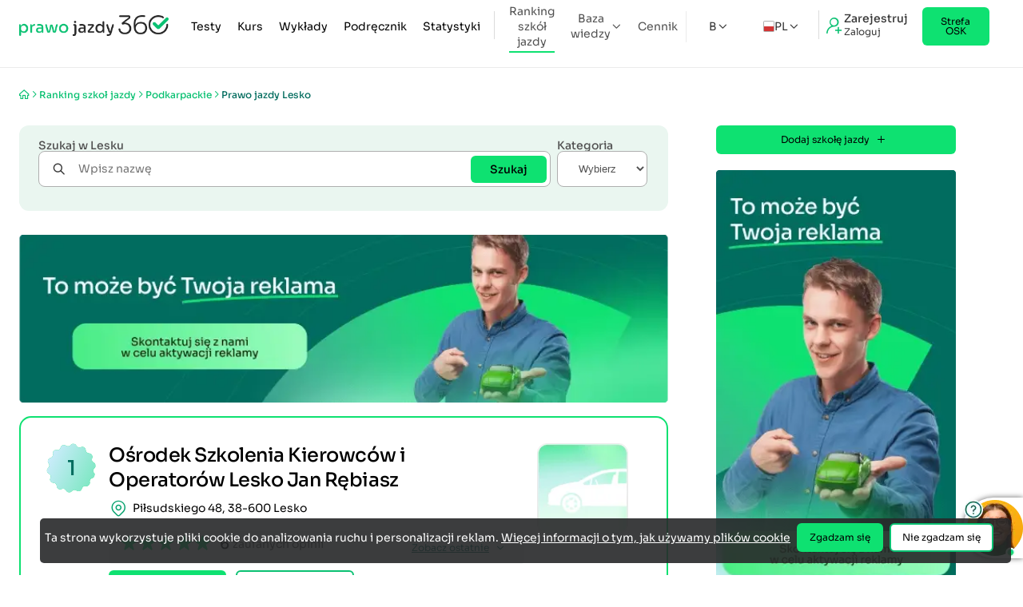

--- FILE ---
content_type: text/html; charset=utf-8
request_url: https://www.prawo-jazdy-360.pl/ranking-szkol-jazdy/lesko
body_size: 19113
content:


<!DOCTYPE html>
<html lang="pl">
<head>
    
<title>Prawo Jazdy Lesko – Ranking Szkół Jazdy w Lesko (2) Prawo-Jazdy-360.pl</title>
<meta name="robots" content="index, follow" />
<meta charset="utf-8" />
<meta name="format-detection" content="telephone=no" />
<meta name="theme-color" content="#ffffff" />
<meta id="viewport" name="viewport" content="width=device-width, initial-scale=1">
<meta name="description" content="Sprawdź opinie wszystkich szkół jazdy w miejscowości Lesko. i wybierz najlepszą ofertę. Porównaj oferty i przeczytaj tysiące zweryfikowanych opinii dla każdej szkoły jazdy." />
<meta name="keywords" content="Oficjalne Testy na Prawo Jazdy Kategorii B, wszystkie pytania, 2026, prawo jazdy,pełna baza pytań na prawo jazdy kategorii B, aktualne pytania egzaminiacyjne 2026 , najnowsza baza pytań, egzamin na prawo jazdy" />
<link rel="icon" href="/favicon.ico" />
<link rel="shortcut icon" href="/favicon.ico" type="image/x-icon" />
<link rel="manifest" href="/manifest.json">
        <link rel="canonical" href="https://www.prawo-jazdy-360.pl/ranking-szkol-jazdy/lesko" />
<meta property="og:type" content="website" />
    <meta property="og:site_name" content="Prawo Jazdy 360" />
    <meta property="og:url" content="https://www.prawo-jazdy-360.pl/ranking-szkol-jazdy/lesko" />
    <meta property="og:title" content="Prawo Jazdy Lesko &#x2013; Ranking Szk&#xF3;&#x142; Jazdy w Lesko (2) Prawo-Jazdy-360.pl" />
    <meta property="og:description" content="Sprawd&#x17A; opinie wszystkich szk&#xF3;&#x142; jazdy w miejscowo&#x15B;ci Lesko. i wybierz najlepsz&#x105; ofert&#x119;. Por&#xF3;wnaj oferty i przeczytaj tysi&#x105;ce zweryfikowanych opinii dla ka&#x17C;dej szko&#x142;y jazdy." />
    <meta property="og:image" content="https://www.prawo-jazdy-360.pl/images/main.png" title="Testy na Prawo Jazdy Kat B" />
<meta property="fb:app_id" content="766304980113373" />


    <link rel="preload" href="/css/main.min.css?v=Ak89Pdmgzo6nn-JBnzIhfd10SojEDp0OKA0BZhP6_2s" as="style" />
    <link rel="stylesheet" href="/css/main.min.css?v=Ak89Pdmgzo6nn-JBnzIhfd10SojEDp0OKA0BZhP6_2s" type="text/css" media="all" />

        <link rel="stylesheet" href="/css/site.min.css?v=n7BldESsJOP79msfOkaOkK5G0WM6SrDGeCnLJrTgfDY" type="text/css" />
    

    
    
        <link rel="preload" href="/js/fun.min.js?v=ej-07NoZwHeJQFkJLlUXTqhQ--wrUmlLJKlM7w2k6ng" as="script">
        <script src="/js/fun.min.js?v=ej-07NoZwHeJQFkJLlUXTqhQ--wrUmlLJKlM7w2k6ng"></script>
    
    
    

    <script>
        window.dataLayer = window.dataLayer || [];
        function gtag() { dataLayer.push(arguments); }
        gtag('consent', 'default', {
            'ad_storage': 'denied',
            'ad_user_data': 'denied',
            'ad_personalization': 'denied',
            'analytics_storage': 'denied'
        });
    </script>
    <script async src="https://www.googletagmanager.com/gtag/js?id=G-FTJK47GX8H"></script>
    <script>window.dataLayer = window.dataLayer || []; function gtag() { dataLayer.push(arguments); } gtag('js', new Date()); gtag('config', 'G-FTJK47GX8H'); gtag('config', 'AW-956883867');</script>


 



    
<script type="application/ld+json" class="schema-graph" id="jsonld-script">
    {
        "@context": "https://schema.org",
            "@graph": [
                {
                    "@type": "WebPage",
                    "@id": "https://www.prawo-jazdy-360.pl/ranking-szkol-jazdy/lesko#WebPage",
                    "url": "https://www.prawo-jazdy-360.pl/ranking-szkol-jazdy/lesko",
                    "name": "Prawo Jazdy Lesko \u2013 Ranking Szk\u00F3\u0142 Jazdy w Lesko (2) Prawo-Jazdy-360.pl",
                    "description": "Sprawd\u017A opinie wszystkich szk\u00F3\u0142 jazdy w miejscowo\u015Bci Lesko. i wybierz najlepsz\u0105 ofert\u0119. Por\u00F3wnaj oferty i przeczytaj tysi\u0105ce zweryfikowanych opinii dla ka\u017Cdej szko\u0142y jazdy.",
                    "inLanguage": "pl",
                    "keywords": "Oficjalne Testy na Prawo Jazdy Kategorii B, wszystkie pytania, 2026, prawo jazdy,pe&#x142;na baza pyta&#x144; na prawo jazdy kategorii B, aktualne pytania egzaminiacyjne 2026 , najnowsza baza pyta&#x144;, egzamin na prawo jazdy",
                    "isPartOf": {
                        "@type": "WebSite",
                        "@id": "https://www.prawo-jazdy-360.pl/#website"
                    }

                    ,"citation": [
      {
        "@type": "CreativeWork",
        "name": "Rozporządzenie Ministra Infrastruktury z dnia 24 lutego 2016 r. w sprawie egzaminowania osób ubiegających się o uprawnienia do kierowania pojazdami",
        "identifier": "Dz.U. 2016 poz. 232 z późn. zm."
      },
      {
        "@type": "CreativeWork",
        "name": "Ustawa z dnia 5 stycznia 2011 r. o kierujących pojazdami",
        "identifier": "Dz.U. 2023 poz. 622, ze zm."
      }
    ]
    }
            ]
    }
</script>
</head>
<body tabindex="0" class="">
    <div id="content-loading" class="loader"></div>
    

<header>
    <div class="container">
        <div class="fx fx-sb fx-ac hidden-sm">
            <a class="logo" href="/" title="logo prawo jazdy 360"><picture><source srcset="/image/logo-prawo-jazdy-360.webp" type="image/webp"><img src="/images/logo-prawo-jazdy-360.png" alt="Kolorowe logo Prawo-Jazdy-360" title="Kolorowe logo Prawo-Jazdy-360" width="297" height="42"></picture></a>
            <button id="btn-sidemenu" class="toggler btn" type="button" aria-label="Menu">
                <i class="icon-menu"></i>
            </button>
        </div>
        <nav class="hide fx-c fx-sm g-20 g-sm-18">
            <a class="logo" href="/" title="logo prawo jazdy 360"><picture><source srcset="/image/logo-prawo-jazdy-360.webp" type="image/webp"><img src="/images/logo-prawo-jazdy-360.png" alt="Kolorowe logo Prawo-Jazdy-360" title="Kolorowe logo Prawo-Jazdy-360" width="297" height="42"></picture></a>
            <div class="socials fx g-14 hidden-sm">
                <a href="https://www.tiktok.com/@prawo.jazdy.360.pl" title="Tik Tok"><i class="icon-tiktok"></i></a>
                <a href="https://www.facebook.com/prawojazdy360/" title="Facebook"><i class="icon-facebook"></i></a>
                <a href="https://www.instagram.com/prawojazdy360" title="Instagram"><i class="icon-instagram"></i></a>
                <a href="https://www.youtube.com/channel/UCd58p1PzE4jHywsSzNd9T4g" title="YouTube"><i class="icon-youtube"></i></a>
                <a href="https://www.linkedin.com/company/prawo-jazdy-360.pl" title="LinkedIn"><i class="icon-linkedin"></i></a>
                <a href="https://twitter.com/PrawoJazdy360" title="Twitter"><i class="icon-twitter"></i></a>
            </div>
            <i id="sidemenu-close" class="icon-x close hidden-sm"></i>

            <div class="auth">
                    <a title="Zaloguj się / Zarejestruj się" href="/logowanie">
                        <i class="icon-refer-plus"></i>
                        <div class="fx-c g-4 fx-jc">
                            <span class="bold-5">Zarejestruj</span>
                            <span class="f-12">Zaloguj</span>
                        </div>
                    </a>
            </div>

            <div class="fx fx-sb loc-cat">
                <div class="category fx fx-ac fx-wrap g-12 hidden-sm">
                    <span class="label s">Kategoria</span>
                    <span class="fx g-4 fx-ac category-square">
                        B <i class="icon-chevron-right"></i>
                    </span>
                    <div class="select-category fx-jc fx-wrap g-24">
                        <div class="fx g-18 select-category__close">
                            <i class="icon-chevron-left"></i> Wybierz kategorię
                        </div>
                        <span class="circle-gradient" data-category="A">A</span>
                        <span class="circle-gradient" data-category="AM">AM</span>
                        <span class="circle-gradient" data-category="A1">A1</span>
                        <span class="circle-gradient" data-category="A2">A2</span>
                        <span class="circle-gradient" data-category="B">B</span>
                        <span class="circle-gradient" data-category="B1">B1</span>
                        <span class="circle-gradient" data-category="C">C</span>
                        <span class="circle-gradient" data-category="C1">C1</span>
                        <span class="circle-gradient" data-category="D">D</span>
                        <span class="circle-gradient" data-category="D1">D1</span>
                        <span class="circle-gradient" data-category="T">T</span>
                    </div>
                </div>
                <div class="locale">
                    <div class="dropdown has-sub fx g-6">
                        <span><img src="/images/lang-pl.png" width="14" height="14" alt="lang" title="lang" /> PL</span>
                        <ul class="sub">
                            <li><a href="https://www.prawo-jazdy-360.pl" title="polska wersja prawo-jazdy-360.pl">Polski</a></li>
                            <li><a href="https://en.prawo-jazdy-360.pl" title="English version prawo-jazdy-360.pl">English</a></li>
                            <li><a href="https://de.prawo-jazdy-360.pl" title="Deutsche Version prawo-jazdy-360.pl">Deutsch</a></li>
                            <li><a href="https://uk.prawo-jazdy-360.pl" title="Українська версія prawo-jazdy-360.pl">Українська мова</a></li>
                        </ul>
                    </div>
                </div>
            </div>

            <ul class="menu">
                <li class="main">
                    <a title="Darmowe testy na prawo jazdy" href="/testy-na-prawo-jazdy">
                        Testy
                    </a>
                </li>
                <li class="main">
                    <a title="kurs na prawo jazdy" href="/kurs">
                        Kurs
                    </a>
                </li>
                    <li class="main"><a title="Wykłady na prawo jazdy" href="/wyklady">Wykłady</a></li>
                    <li class="main">
                        <a title="Podręcznik Kursanta na prawo jazdy" href="/podrecznik-kursanta">Podręcznik</a>
                    </li>
                <li class="main sep">
                    <a title="Statystyki" href="/statystyki">Statystyki</a>
                </li>
                <li class="hidden-sm"><a title="Kontakt" href="/kontakt">Kontakt</a></li>

                    <li><a title="Ranking szkół jazdy" href="/ranking-szkol-jazdy" class="curr">Ranking szkół jazdy</a></li>
                    <li class="has-sub">
                        <span>Baza wiedzy</span>
                        <ul class="sub-menu">
                            <li>
                                <a style="font-weight: 600;" title="Opinie o zdawalności WORD" href="/word">
                                    Opinie o zdawalności WORD
                                </a>
                            </li>
                            <li>
                                <a style="font-weight: 600;" title="Znaki Drogowe" href="/znaki-drogowe">Znaki Drogowe</a>
                            </li>
                            <li>
                                <a style="font-weight: 600;" title="Kodeks Drogowy" href="/kodeks-drogowy">
                                    Kodeks Drogowy
                                </a>
                            </li>
                            <li><a style="font-weight: 600;" title="Aktualności" href="/aktualnosci">Aktualności</a></li>
                            <li><a title="Punkty karne" href="/punkty-karne">Punkty karne</a></li>
                            <li><a title="Zmiany na prawo jazdy 2025" href="/zmiany-na-prawo-jazdy-2025">Zmiany na prawo jazdy 2025</a></li>
                            <li><a title="Ogólne zasady zdawania prawa jazdy" href="/prawo-jazdy">Ogólne zasady zdawania prawa jazdy</a></li>
                            <li><a title="Ekojazda na egzaminie" href="/ekojazda">Ekojazda na egzaminie</a></li>
                            <li><a title="Co zrobić po Egzaminie?!" href="/po-egzaminie">Co zrobić po Egzaminie?!</a></li>
                            <li><a title="Zielony listek" href="/zielony-listek">Zielony listek</a></li>
                            <li><a title="Obowiązkowe wyposażenie samochodu" href="/wyposazenie-samochodu">Obowiązkowe wyposażenie samochodu</a></li>
                            <li><a title="Jak można stracić prawo jazdy" href="/jak-mozna-stracic-prawo-jazdy">Jak można stracić prawo jazdy</a></li>
                            <li><a href="/aktualnosci/umowa-kupna-sprzedazy-samochodu" title="Umowa kupna sprzedaży samochodu">Umowa kupna sprzedaży samochodu</a></li>
                            <li><a title="Forum" href="/forum">Forum</a></li>

                        </ul>
                    </li>
                <li class="nav-price">
                    <a title="Cennik" href="/cennik">
                        Cennik
                    </a>
                </li>
            </ul>
            <div class="hidden show-sm">
                <div class="dropdown has-sub fx g-6">
                    
<span>
    B
</span>
<ul class="sub select-category">
    <li><span data-category="A">A</span></li>
    <li><span data-category="AM">AM</span></li>
    <li><span data-category="A1">A1</span></li>
    <li><span data-category="A2">A2</span></li>
    <li><span data-category="B">B</span></li>
    <li><span data-category="B1">B1</span></li>
    <li><span data-category="C">C</span></li>
    <li><span data-category="C1">C1</span></li>
    <li><span data-category="D">D</span></li>
    <li><span data-category="D1">D1</span></li>
    <li><span data-category="T">T</span></li>
</ul>

<script>
    if (typeof bindSelectCategory === 'function') {
        bindSelectCategory();
    }
</script>
                </div>
            </div>
                <div class="osk">
                    <a href="https://biz.prawo-jazdy-360.pl/" class="btn" title="Strefa OSK">Strefa OSK</a>
                </div>
        </nav>
    </div>
    <div id="sidemenu-backdrop" class="backdrop"></div>
</header>
    

<input id="RequestVerificationToken" type="hidden" value="CfDJ8JXSTNHK_i5CjK09i1jld_wJ6I5WMHW8SyPDB2FbrQgZV8BVoFykCEzlB1lHiDCWGx6LLaFZdTCIl8bYs57ecCYu45WYwp19Pw_4g7AypQkcCVEcFQtR3l9eImkeSOjfI1qsy-a-0S0PWFFUV-cN4j8" />
    





    <main>
        
<div class="card-container">
    <div class="container pb-s fx-c g-30">
        <ul class="breadcrumb" itemscope itemtype="https://schema.org/BreadcrumbList">
            <li itemprop="itemListElement" itemscope itemtype="https://schema.org/ListItem">
                <a itemprop="item" href="/" title="Strona główna">
                    <i class="icon-home" itemprop="name" content="Strona główna"></i>
                </a>
                <meta itemprop="position" content="1" />
            </li>
            <li><i class="icon-chevron-right"></i></li>
            <li itemprop="itemListElement" itemscope itemtype="https://schema.org/ListItem">
                <a itemprop="item" title="Ranking szkół jazdy" href="/ranking-szkol-jazdy">
                    <h2 class="clear" itemprop="name" content="Ranking szkół jazdy">
                        Ranking szkoł jazdy
                    </h2>
                </a>
                <meta itemprop="position" content="2" />
            </li>
            <li><i class="icon-chevron-right"></i></li>
            <li itemprop="itemListElement" itemscope itemtype="https://schema.org/ListItem">
                <a itemprop="item" title="Prawo jazdy Podkarpackie" href="/ranking-szkol-jazdy/podkarpackie">
                        <span class="clear" itemprop="name" content="Podkarpackie">
                            Podkarpackie
                        </span>
                </a>
                <meta itemprop="position" content="3" />
            </li>
                <li><i class="icon-chevron-right"></i></li>
                <li itemprop="itemListElement" itemscope itemtype="https://schema.org/ListItem">
                    <a itemprop="item" title="Prawo jazdy Lesko" href="/ranking-szkol-jazdy/lesko">
                        <h1 class="clear" itemprop="name" content="Lesko">
                            Prawo jazdy Lesko
                        </h1>
                    </a>
                    <meta itemprop="position" content="4" />
                </li>
        </ul>
        <div class="fx-c fx-sm g-60 list-section">
            <div class="fx-c fx-1 g-30 card-list">
                <div class="search-box">
                    <form class="fx-c g-12" method="get" action="/ranking-szkol-jazdy/wyniki-wyszukwania">
                        <div class="fx g-8">
                            <div class="f-group fx-1" id="select-card">
                                <label for="txt-filter">Szukaj w Lesku</label>
                                <div class="input-group">
                                    <i class="icon-search"></i>
                                    <input type="text" class="f-control" placeholder="Wpisz nazwę" id="txt-filter" name="q" />
                                        <input type="hidden" name="miasto" value="lesko" />
                                    <button type="submit" class="btn md hidden show-sm">Szukaj</button>
                                </div>
                            </div>
                            <div class="f-group">
                                <label for="card-select-category">Kategoria</label>
                                <select id="card-select-category" class="f-control" name="kategoria">
                                    <option>Wybierz</option>
                                        <option value="A">A</option>
                                        <option value="B">B</option>
                                        <option value="C">C</option>
                                        <option value="D">D</option>
                                        <option value="T">T</option>
                                        <option value="A1">A1</option>
                                        <option value="B1">B1</option>
                                        <option value="C1">C1</option>
                                        <option value="D1">D1</option>
                                        <option value="AM">AM</option>
                                        <option value="A2">A2</option>
                                        <option value="BE">B&#x2B;E</option>
                                        <option value="C1E">C1&#x2B;E</option>
                                        <option value="CE">C&#x2B;E</option>
                                        <option value="D1E">D1&#x2B;E</option>
                                        <option value="DE">D&#x2B;E</option>
                                        <option value="PT">PT</option>
                                </select>
                            </div>
                        </div>
                        <button type="submit" class="btn hidden-sm">Szukaj</button>
                    </form>
                </div>

                <div class="fx-c g-32 g-sm-12">

                    
    <a href="https://biz.prawo-jazdy-360.pl/reklama/oferta">
        <picture>
            <source srcset="/image/twoja-reklama.webp" type="image/webp">
            <img src="/images/twoja-reklama.png" class="banner" alt="miejsce na twoją reklamę" title="miejsce na twoją reklamę" loading="lazy">
        </picture>

    </a>


                        


<div class="card-box top" itemscope="" itemtype="https://schema.org/LocalBusiness">

    <div class="fx-c fx-sm g-16 fx-sm-start">
            <div class="rank h4 fx center top">1</div>


        <div class="fx-c fx-1 g-12">
            <div class="h5">
                <h2 class="clear"><a itemprop="url" title="Ośrodek Szkolenia Kierowców i Operatorów Lesko Jan Rębiasz" href="/ranking-szkol-jazdy/osrodek-szkolenia-kierowcow-i-operatorow-lesko-jan-rebiasz/lesko"><span itemprop="name">Ośrodek Szkolenia Kierowców i Operatorów Lesko Jan Rębiasz</span></a></h2>
            </div>

            <div class="rating">
                <div class="fx fx-sb fx-ac">
                    <div class="fx-c fx-sm fx-sm-ac fx-start g-8">
                        

<div class="star-wrap">
    <div class="star-empty fx g-4">
            <svg xmlns="http://www.w3.org/2000/svg" width="27" height="26" viewBox="0 0 27 26" fill="none">
                <path d="M13.0245 1.46353C13.1741 1.00287 13.8259 1.00287 13.9755 1.46353L16.6432 9.67376C16.7101 9.87977 16.9021 10.0193 17.1187 10.0193L25.7515 10.0193C26.2358 10.0193 26.4372 10.6391 26.0454 10.9238L19.0613 15.998C18.8861 16.1253 18.8128 16.351 18.8797 16.557L21.5474 24.7672C21.697 25.2279 21.1698 25.6109 20.7779 25.3262L13.7939 20.252C13.6186 20.1247 13.3814 20.1247 13.2061 20.252L6.22206 25.3262C5.8302 25.6109 5.30297 25.2279 5.45264 24.7672L8.12031 16.557C8.18725 16.351 8.11392 16.1253 7.93867 15.998L0.954628 10.9238C0.562771 10.6391 0.764161 10.0193 1.24852 10.0193L9.88128 10.0193C10.0979 10.0193 10.2899 9.87977 10.3568 9.67376L13.0245 1.46353Z" fill="#EAF6F0" stroke="#0EE171" />
            </svg>
            <svg xmlns="http://www.w3.org/2000/svg" width="27" height="26" viewBox="0 0 27 26" fill="none">
                <path d="M13.0245 1.46353C13.1741 1.00287 13.8259 1.00287 13.9755 1.46353L16.6432 9.67376C16.7101 9.87977 16.9021 10.0193 17.1187 10.0193L25.7515 10.0193C26.2358 10.0193 26.4372 10.6391 26.0454 10.9238L19.0613 15.998C18.8861 16.1253 18.8128 16.351 18.8797 16.557L21.5474 24.7672C21.697 25.2279 21.1698 25.6109 20.7779 25.3262L13.7939 20.252C13.6186 20.1247 13.3814 20.1247 13.2061 20.252L6.22206 25.3262C5.8302 25.6109 5.30297 25.2279 5.45264 24.7672L8.12031 16.557C8.18725 16.351 8.11392 16.1253 7.93867 15.998L0.954628 10.9238C0.562771 10.6391 0.764161 10.0193 1.24852 10.0193L9.88128 10.0193C10.0979 10.0193 10.2899 9.87977 10.3568 9.67376L13.0245 1.46353Z" fill="#EAF6F0" stroke="#0EE171" />
            </svg>
            <svg xmlns="http://www.w3.org/2000/svg" width="27" height="26" viewBox="0 0 27 26" fill="none">
                <path d="M13.0245 1.46353C13.1741 1.00287 13.8259 1.00287 13.9755 1.46353L16.6432 9.67376C16.7101 9.87977 16.9021 10.0193 17.1187 10.0193L25.7515 10.0193C26.2358 10.0193 26.4372 10.6391 26.0454 10.9238L19.0613 15.998C18.8861 16.1253 18.8128 16.351 18.8797 16.557L21.5474 24.7672C21.697 25.2279 21.1698 25.6109 20.7779 25.3262L13.7939 20.252C13.6186 20.1247 13.3814 20.1247 13.2061 20.252L6.22206 25.3262C5.8302 25.6109 5.30297 25.2279 5.45264 24.7672L8.12031 16.557C8.18725 16.351 8.11392 16.1253 7.93867 15.998L0.954628 10.9238C0.562771 10.6391 0.764161 10.0193 1.24852 10.0193L9.88128 10.0193C10.0979 10.0193 10.2899 9.87977 10.3568 9.67376L13.0245 1.46353Z" fill="#EAF6F0" stroke="#0EE171" />
            </svg>
            <svg xmlns="http://www.w3.org/2000/svg" width="27" height="26" viewBox="0 0 27 26" fill="none">
                <path d="M13.0245 1.46353C13.1741 1.00287 13.8259 1.00287 13.9755 1.46353L16.6432 9.67376C16.7101 9.87977 16.9021 10.0193 17.1187 10.0193L25.7515 10.0193C26.2358 10.0193 26.4372 10.6391 26.0454 10.9238L19.0613 15.998C18.8861 16.1253 18.8128 16.351 18.8797 16.557L21.5474 24.7672C21.697 25.2279 21.1698 25.6109 20.7779 25.3262L13.7939 20.252C13.6186 20.1247 13.3814 20.1247 13.2061 20.252L6.22206 25.3262C5.8302 25.6109 5.30297 25.2279 5.45264 24.7672L8.12031 16.557C8.18725 16.351 8.11392 16.1253 7.93867 15.998L0.954628 10.9238C0.562771 10.6391 0.764161 10.0193 1.24852 10.0193L9.88128 10.0193C10.0979 10.0193 10.2899 9.87977 10.3568 9.67376L13.0245 1.46353Z" fill="#EAF6F0" stroke="#0EE171" />
            </svg>
            <svg xmlns="http://www.w3.org/2000/svg" width="27" height="26" viewBox="0 0 27 26" fill="none">
                <path d="M13.0245 1.46353C13.1741 1.00287 13.8259 1.00287 13.9755 1.46353L16.6432 9.67376C16.7101 9.87977 16.9021 10.0193 17.1187 10.0193L25.7515 10.0193C26.2358 10.0193 26.4372 10.6391 26.0454 10.9238L19.0613 15.998C18.8861 16.1253 18.8128 16.351 18.8797 16.557L21.5474 24.7672C21.697 25.2279 21.1698 25.6109 20.7779 25.3262L13.7939 20.252C13.6186 20.1247 13.3814 20.1247 13.2061 20.252L6.22206 25.3262C5.8302 25.6109 5.30297 25.2279 5.45264 24.7672L8.12031 16.557C8.18725 16.351 8.11392 16.1253 7.93867 15.998L0.954628 10.9238C0.562771 10.6391 0.764161 10.0193 1.24852 10.0193L9.88128 10.0193C10.0979 10.0193 10.2899 9.87977 10.3568 9.67376L13.0245 1.46353Z" fill="#EAF6F0" stroke="#0EE171" />
            </svg>
    </div>

    <div class="star-fill fx g-4" style="width:98%">
            <svg xmlns="http://www.w3.org/2000/svg" width="27" height="26" viewBox="0 0 27 26" fill="none">
                <path d="M13.0245 1.46353C13.1741 1.00287 13.8259 1.00287 13.9755 1.46353L16.6432 9.67376C16.7101 9.87977 16.9021 10.0193 17.1187 10.0193L25.7515 10.0193C26.2358 10.0193 26.4372 10.6391 26.0454 10.9238L19.0613 15.998C18.8861 16.1253 18.8128 16.351 18.8797 16.557L21.5474 24.7672C21.697 25.2279 21.1698 25.6109 20.7779 25.3262L13.7939 20.252C13.6186 20.1247 13.3814 20.1247 13.2061 20.252L6.22206 25.3262C5.8302 25.6109 5.30297 25.2279 5.45264 24.7672L8.12031 16.557C8.18725 16.351 8.11392 16.1253 7.93867 15.998L0.954628 10.9238C0.562771 10.6391 0.764161 10.0193 1.24852 10.0193L9.88128 10.0193C10.0979 10.0193 10.2899 9.87977 10.3568 9.67376L13.0245 1.46353Z" fill="#0EE171" stroke="#0EE171" />
            </svg>
            <svg xmlns="http://www.w3.org/2000/svg" width="27" height="26" viewBox="0 0 27 26" fill="none">
                <path d="M13.0245 1.46353C13.1741 1.00287 13.8259 1.00287 13.9755 1.46353L16.6432 9.67376C16.7101 9.87977 16.9021 10.0193 17.1187 10.0193L25.7515 10.0193C26.2358 10.0193 26.4372 10.6391 26.0454 10.9238L19.0613 15.998C18.8861 16.1253 18.8128 16.351 18.8797 16.557L21.5474 24.7672C21.697 25.2279 21.1698 25.6109 20.7779 25.3262L13.7939 20.252C13.6186 20.1247 13.3814 20.1247 13.2061 20.252L6.22206 25.3262C5.8302 25.6109 5.30297 25.2279 5.45264 24.7672L8.12031 16.557C8.18725 16.351 8.11392 16.1253 7.93867 15.998L0.954628 10.9238C0.562771 10.6391 0.764161 10.0193 1.24852 10.0193L9.88128 10.0193C10.0979 10.0193 10.2899 9.87977 10.3568 9.67376L13.0245 1.46353Z" fill="#0EE171" stroke="#0EE171" />
            </svg>
            <svg xmlns="http://www.w3.org/2000/svg" width="27" height="26" viewBox="0 0 27 26" fill="none">
                <path d="M13.0245 1.46353C13.1741 1.00287 13.8259 1.00287 13.9755 1.46353L16.6432 9.67376C16.7101 9.87977 16.9021 10.0193 17.1187 10.0193L25.7515 10.0193C26.2358 10.0193 26.4372 10.6391 26.0454 10.9238L19.0613 15.998C18.8861 16.1253 18.8128 16.351 18.8797 16.557L21.5474 24.7672C21.697 25.2279 21.1698 25.6109 20.7779 25.3262L13.7939 20.252C13.6186 20.1247 13.3814 20.1247 13.2061 20.252L6.22206 25.3262C5.8302 25.6109 5.30297 25.2279 5.45264 24.7672L8.12031 16.557C8.18725 16.351 8.11392 16.1253 7.93867 15.998L0.954628 10.9238C0.562771 10.6391 0.764161 10.0193 1.24852 10.0193L9.88128 10.0193C10.0979 10.0193 10.2899 9.87977 10.3568 9.67376L13.0245 1.46353Z" fill="#0EE171" stroke="#0EE171" />
            </svg>
            <svg xmlns="http://www.w3.org/2000/svg" width="27" height="26" viewBox="0 0 27 26" fill="none">
                <path d="M13.0245 1.46353C13.1741 1.00287 13.8259 1.00287 13.9755 1.46353L16.6432 9.67376C16.7101 9.87977 16.9021 10.0193 17.1187 10.0193L25.7515 10.0193C26.2358 10.0193 26.4372 10.6391 26.0454 10.9238L19.0613 15.998C18.8861 16.1253 18.8128 16.351 18.8797 16.557L21.5474 24.7672C21.697 25.2279 21.1698 25.6109 20.7779 25.3262L13.7939 20.252C13.6186 20.1247 13.3814 20.1247 13.2061 20.252L6.22206 25.3262C5.8302 25.6109 5.30297 25.2279 5.45264 24.7672L8.12031 16.557C8.18725 16.351 8.11392 16.1253 7.93867 15.998L0.954628 10.9238C0.562771 10.6391 0.764161 10.0193 1.24852 10.0193L9.88128 10.0193C10.0979 10.0193 10.2899 9.87977 10.3568 9.67376L13.0245 1.46353Z" fill="#0EE171" stroke="#0EE171" />
            </svg>
            <svg xmlns="http://www.w3.org/2000/svg" width="27" height="26" viewBox="0 0 27 26" fill="none">
                <path d="M13.0245 1.46353C13.1741 1.00287 13.8259 1.00287 13.9755 1.46353L16.6432 9.67376C16.7101 9.87977 16.9021 10.0193 17.1187 10.0193L25.7515 10.0193C26.2358 10.0193 26.4372 10.6391 26.0454 10.9238L19.0613 15.998C18.8861 16.1253 18.8128 16.351 18.8797 16.557L21.5474 24.7672C21.697 25.2279 21.1698 25.6109 20.7779 25.3262L13.7939 20.252C13.6186 20.1247 13.3814 20.1247 13.2061 20.252L6.22206 25.3262C5.8302 25.6109 5.30297 25.2279 5.45264 24.7672L8.12031 16.557C8.18725 16.351 8.11392 16.1253 7.93867 15.998L0.954628 10.9238C0.562771 10.6391 0.764161 10.0193 1.24852 10.0193L9.88128 10.0193C10.0979 10.0193 10.2899 9.87977 10.3568 9.67376L13.0245 1.46353Z" fill="#0EE171" stroke="#0EE171" />
            </svg>
    </div>
</div>

                            <span class="fx fx-ac g-4" itemprop="aggregateRating" itemscope="" itemtype="https://schema.org/AggregateRating">
                                <meta itemprop="ratingValue" content="4.9">
                                <meta itemprop="bestRating" content="5">
                                <meta itemprop="worstRating" content="1">
                                <span class="f-l" itemprop="reviewCount" content="6">6</span>
                                <span>zaufanych opinii</span>
                            </span>

                        <a class="btn link hidden-sm" title="Zobacz" href="/ranking-szkol-jazdy/osrodek-szkolenia-kierowcow-i-operatorow-lesko-jan-rebiasz/lesko#opinie"><span>Zobacz</span> <i class="icon-arrow-right"></i></a>
                    </div>
                    <span class="hidden show-sm">
                            <span class="btn link btn-show-reviews"><span>Zobacz ostatnie</span> <i class="icon-chevron-down"></i></span>
                            <span class="btn link btn-hide-reviews" style="display:none"><span>Zwiń</span> <i class="icon-chevron-up"></i></span>
                    </span>
                </div>
                <div class="reviews fx-c g-16">
                    

    <div class="review fx-c g-14" itemprop="review" itemscope="" itemtype="http://schema.org/Review">
        <div class="fx-c fx-sm fx-sb g-8">
            <div class="fx g-8">
                    <img class="avatar" width="50" height="50" src="https://graph.facebook.com/9318289068241049/picture?type=square&access_token=766304980113373|7f64524a0327d8555a8fe70b2ae3a325" alt="Zdjęcie facebook Tom G&#x119;" title="Zdjęcie facebook Tom G&#x119;" onerror="this.src='/image/no-avatar.webp'" loading="lazy" />

                <div class="fx-c g-2" itemprop="author" itemscope="" itemtype="http://schema.org/Person">
                    <span class="title">
                            <a href="//www.facebook.com/9318289068241049" title="facebook Tom G&#x119;" rel="nofollow">Tom G&#x119;</a>
                    </span>
                    <span class="date">17 czerwca 2023 17:51</span>
                    <meta itemprop="name" content="Tom G&#x119;">
                </div>
                <meta itemprop="datePublished" content="2023-06-17">
            </div>
            <div class="fx-c g-8 fx-sm-end">
                <div class="fx fx-ac g-6" itemprop="reviewRating" itemscope="" itemtype="http://schema.org/Rating">
                    Ocena:
                    

<div class="star-wrap">
    <div class="star-empty fx g-4">
            <svg xmlns="http://www.w3.org/2000/svg" width="27" height="26" viewBox="0 0 27 26" fill="none">
                <path d="M13.0245 1.46353C13.1741 1.00287 13.8259 1.00287 13.9755 1.46353L16.6432 9.67376C16.7101 9.87977 16.9021 10.0193 17.1187 10.0193L25.7515 10.0193C26.2358 10.0193 26.4372 10.6391 26.0454 10.9238L19.0613 15.998C18.8861 16.1253 18.8128 16.351 18.8797 16.557L21.5474 24.7672C21.697 25.2279 21.1698 25.6109 20.7779 25.3262L13.7939 20.252C13.6186 20.1247 13.3814 20.1247 13.2061 20.252L6.22206 25.3262C5.8302 25.6109 5.30297 25.2279 5.45264 24.7672L8.12031 16.557C8.18725 16.351 8.11392 16.1253 7.93867 15.998L0.954628 10.9238C0.562771 10.6391 0.764161 10.0193 1.24852 10.0193L9.88128 10.0193C10.0979 10.0193 10.2899 9.87977 10.3568 9.67376L13.0245 1.46353Z" fill="#EAF6F0" stroke="#0EE171" />
            </svg>
            <svg xmlns="http://www.w3.org/2000/svg" width="27" height="26" viewBox="0 0 27 26" fill="none">
                <path d="M13.0245 1.46353C13.1741 1.00287 13.8259 1.00287 13.9755 1.46353L16.6432 9.67376C16.7101 9.87977 16.9021 10.0193 17.1187 10.0193L25.7515 10.0193C26.2358 10.0193 26.4372 10.6391 26.0454 10.9238L19.0613 15.998C18.8861 16.1253 18.8128 16.351 18.8797 16.557L21.5474 24.7672C21.697 25.2279 21.1698 25.6109 20.7779 25.3262L13.7939 20.252C13.6186 20.1247 13.3814 20.1247 13.2061 20.252L6.22206 25.3262C5.8302 25.6109 5.30297 25.2279 5.45264 24.7672L8.12031 16.557C8.18725 16.351 8.11392 16.1253 7.93867 15.998L0.954628 10.9238C0.562771 10.6391 0.764161 10.0193 1.24852 10.0193L9.88128 10.0193C10.0979 10.0193 10.2899 9.87977 10.3568 9.67376L13.0245 1.46353Z" fill="#EAF6F0" stroke="#0EE171" />
            </svg>
            <svg xmlns="http://www.w3.org/2000/svg" width="27" height="26" viewBox="0 0 27 26" fill="none">
                <path d="M13.0245 1.46353C13.1741 1.00287 13.8259 1.00287 13.9755 1.46353L16.6432 9.67376C16.7101 9.87977 16.9021 10.0193 17.1187 10.0193L25.7515 10.0193C26.2358 10.0193 26.4372 10.6391 26.0454 10.9238L19.0613 15.998C18.8861 16.1253 18.8128 16.351 18.8797 16.557L21.5474 24.7672C21.697 25.2279 21.1698 25.6109 20.7779 25.3262L13.7939 20.252C13.6186 20.1247 13.3814 20.1247 13.2061 20.252L6.22206 25.3262C5.8302 25.6109 5.30297 25.2279 5.45264 24.7672L8.12031 16.557C8.18725 16.351 8.11392 16.1253 7.93867 15.998L0.954628 10.9238C0.562771 10.6391 0.764161 10.0193 1.24852 10.0193L9.88128 10.0193C10.0979 10.0193 10.2899 9.87977 10.3568 9.67376L13.0245 1.46353Z" fill="#EAF6F0" stroke="#0EE171" />
            </svg>
            <svg xmlns="http://www.w3.org/2000/svg" width="27" height="26" viewBox="0 0 27 26" fill="none">
                <path d="M13.0245 1.46353C13.1741 1.00287 13.8259 1.00287 13.9755 1.46353L16.6432 9.67376C16.7101 9.87977 16.9021 10.0193 17.1187 10.0193L25.7515 10.0193C26.2358 10.0193 26.4372 10.6391 26.0454 10.9238L19.0613 15.998C18.8861 16.1253 18.8128 16.351 18.8797 16.557L21.5474 24.7672C21.697 25.2279 21.1698 25.6109 20.7779 25.3262L13.7939 20.252C13.6186 20.1247 13.3814 20.1247 13.2061 20.252L6.22206 25.3262C5.8302 25.6109 5.30297 25.2279 5.45264 24.7672L8.12031 16.557C8.18725 16.351 8.11392 16.1253 7.93867 15.998L0.954628 10.9238C0.562771 10.6391 0.764161 10.0193 1.24852 10.0193L9.88128 10.0193C10.0979 10.0193 10.2899 9.87977 10.3568 9.67376L13.0245 1.46353Z" fill="#EAF6F0" stroke="#0EE171" />
            </svg>
            <svg xmlns="http://www.w3.org/2000/svg" width="27" height="26" viewBox="0 0 27 26" fill="none">
                <path d="M13.0245 1.46353C13.1741 1.00287 13.8259 1.00287 13.9755 1.46353L16.6432 9.67376C16.7101 9.87977 16.9021 10.0193 17.1187 10.0193L25.7515 10.0193C26.2358 10.0193 26.4372 10.6391 26.0454 10.9238L19.0613 15.998C18.8861 16.1253 18.8128 16.351 18.8797 16.557L21.5474 24.7672C21.697 25.2279 21.1698 25.6109 20.7779 25.3262L13.7939 20.252C13.6186 20.1247 13.3814 20.1247 13.2061 20.252L6.22206 25.3262C5.8302 25.6109 5.30297 25.2279 5.45264 24.7672L8.12031 16.557C8.18725 16.351 8.11392 16.1253 7.93867 15.998L0.954628 10.9238C0.562771 10.6391 0.764161 10.0193 1.24852 10.0193L9.88128 10.0193C10.0979 10.0193 10.2899 9.87977 10.3568 9.67376L13.0245 1.46353Z" fill="#EAF6F0" stroke="#0EE171" />
            </svg>
    </div>

    <div class="star-fill fx g-4" style="width:100%">
            <svg xmlns="http://www.w3.org/2000/svg" width="27" height="26" viewBox="0 0 27 26" fill="none">
                <path d="M13.0245 1.46353C13.1741 1.00287 13.8259 1.00287 13.9755 1.46353L16.6432 9.67376C16.7101 9.87977 16.9021 10.0193 17.1187 10.0193L25.7515 10.0193C26.2358 10.0193 26.4372 10.6391 26.0454 10.9238L19.0613 15.998C18.8861 16.1253 18.8128 16.351 18.8797 16.557L21.5474 24.7672C21.697 25.2279 21.1698 25.6109 20.7779 25.3262L13.7939 20.252C13.6186 20.1247 13.3814 20.1247 13.2061 20.252L6.22206 25.3262C5.8302 25.6109 5.30297 25.2279 5.45264 24.7672L8.12031 16.557C8.18725 16.351 8.11392 16.1253 7.93867 15.998L0.954628 10.9238C0.562771 10.6391 0.764161 10.0193 1.24852 10.0193L9.88128 10.0193C10.0979 10.0193 10.2899 9.87977 10.3568 9.67376L13.0245 1.46353Z" fill="#0EE171" stroke="#0EE171" />
            </svg>
            <svg xmlns="http://www.w3.org/2000/svg" width="27" height="26" viewBox="0 0 27 26" fill="none">
                <path d="M13.0245 1.46353C13.1741 1.00287 13.8259 1.00287 13.9755 1.46353L16.6432 9.67376C16.7101 9.87977 16.9021 10.0193 17.1187 10.0193L25.7515 10.0193C26.2358 10.0193 26.4372 10.6391 26.0454 10.9238L19.0613 15.998C18.8861 16.1253 18.8128 16.351 18.8797 16.557L21.5474 24.7672C21.697 25.2279 21.1698 25.6109 20.7779 25.3262L13.7939 20.252C13.6186 20.1247 13.3814 20.1247 13.2061 20.252L6.22206 25.3262C5.8302 25.6109 5.30297 25.2279 5.45264 24.7672L8.12031 16.557C8.18725 16.351 8.11392 16.1253 7.93867 15.998L0.954628 10.9238C0.562771 10.6391 0.764161 10.0193 1.24852 10.0193L9.88128 10.0193C10.0979 10.0193 10.2899 9.87977 10.3568 9.67376L13.0245 1.46353Z" fill="#0EE171" stroke="#0EE171" />
            </svg>
            <svg xmlns="http://www.w3.org/2000/svg" width="27" height="26" viewBox="0 0 27 26" fill="none">
                <path d="M13.0245 1.46353C13.1741 1.00287 13.8259 1.00287 13.9755 1.46353L16.6432 9.67376C16.7101 9.87977 16.9021 10.0193 17.1187 10.0193L25.7515 10.0193C26.2358 10.0193 26.4372 10.6391 26.0454 10.9238L19.0613 15.998C18.8861 16.1253 18.8128 16.351 18.8797 16.557L21.5474 24.7672C21.697 25.2279 21.1698 25.6109 20.7779 25.3262L13.7939 20.252C13.6186 20.1247 13.3814 20.1247 13.2061 20.252L6.22206 25.3262C5.8302 25.6109 5.30297 25.2279 5.45264 24.7672L8.12031 16.557C8.18725 16.351 8.11392 16.1253 7.93867 15.998L0.954628 10.9238C0.562771 10.6391 0.764161 10.0193 1.24852 10.0193L9.88128 10.0193C10.0979 10.0193 10.2899 9.87977 10.3568 9.67376L13.0245 1.46353Z" fill="#0EE171" stroke="#0EE171" />
            </svg>
            <svg xmlns="http://www.w3.org/2000/svg" width="27" height="26" viewBox="0 0 27 26" fill="none">
                <path d="M13.0245 1.46353C13.1741 1.00287 13.8259 1.00287 13.9755 1.46353L16.6432 9.67376C16.7101 9.87977 16.9021 10.0193 17.1187 10.0193L25.7515 10.0193C26.2358 10.0193 26.4372 10.6391 26.0454 10.9238L19.0613 15.998C18.8861 16.1253 18.8128 16.351 18.8797 16.557L21.5474 24.7672C21.697 25.2279 21.1698 25.6109 20.7779 25.3262L13.7939 20.252C13.6186 20.1247 13.3814 20.1247 13.2061 20.252L6.22206 25.3262C5.8302 25.6109 5.30297 25.2279 5.45264 24.7672L8.12031 16.557C8.18725 16.351 8.11392 16.1253 7.93867 15.998L0.954628 10.9238C0.562771 10.6391 0.764161 10.0193 1.24852 10.0193L9.88128 10.0193C10.0979 10.0193 10.2899 9.87977 10.3568 9.67376L13.0245 1.46353Z" fill="#0EE171" stroke="#0EE171" />
            </svg>
            <svg xmlns="http://www.w3.org/2000/svg" width="27" height="26" viewBox="0 0 27 26" fill="none">
                <path d="M13.0245 1.46353C13.1741 1.00287 13.8259 1.00287 13.9755 1.46353L16.6432 9.67376C16.7101 9.87977 16.9021 10.0193 17.1187 10.0193L25.7515 10.0193C26.2358 10.0193 26.4372 10.6391 26.0454 10.9238L19.0613 15.998C18.8861 16.1253 18.8128 16.351 18.8797 16.557L21.5474 24.7672C21.697 25.2279 21.1698 25.6109 20.7779 25.3262L13.7939 20.252C13.6186 20.1247 13.3814 20.1247 13.2061 20.252L6.22206 25.3262C5.8302 25.6109 5.30297 25.2279 5.45264 24.7672L8.12031 16.557C8.18725 16.351 8.11392 16.1253 7.93867 15.998L0.954628 10.9238C0.562771 10.6391 0.764161 10.0193 1.24852 10.0193L9.88128 10.0193C10.0979 10.0193 10.2899 9.87977 10.3568 9.67376L13.0245 1.46353Z" fill="#0EE171" stroke="#0EE171" />
            </svg>
    </div>
</div>
                    <meta itemprop="ratingValue" content="5">
                    <meta itemprop="bestRating" content="5">
                    <meta itemprop="worstRating" content="1">
                </div>

                    <span class="verified fx fx-ac g-4">Opinia zweryfikowana przez <i class="icon-facebook"></i></span>
            </div>
        </div>

            <span class="desc" itemprop="reviewBody">Kolejny raz zdecydowa&#x142;em si&#x119; na o&#x15B;rodek pana&#xD;&#xA;REBIASZA i po raz kolejny nie zawiod&#x142;em si&#x119;.&#xD;&#xA;Tym razem kat D.&#xD;&#xA;Super podej&#x15B;cie,fachowo przekazywana wiedza.&#xD;&#xA;Polecam w 100%.&#xD;&#xA;</span>
      
        <div class="fx-c fx-sm g-6 fx-start">
            <div class="badge mark">
                Kurs, Kat.:<span class="semibold">D</span>
            </div>
                <div class="badge">
                    Egzamin z teorii zdany w: <span class="green semibold">1 podej&#x15B;ciu</span>
                </div>
        </div>

    </div>
    <div class="review fx-c g-14" itemprop="review" itemscope="" itemtype="http://schema.org/Review">
        <div class="fx-c fx-sm fx-sb g-8">
            <div class="fx g-8">
                    <img class="avatar" width="50" height="50" src="https://graph.facebook.com/8701188636623163/picture?type=square&access_token=766304980113373|7f64524a0327d8555a8fe70b2ae3a325" alt="Zdjęcie facebook Maciej Jacek" title="Zdjęcie facebook Maciej Jacek" onerror="this.src='/image/no-avatar.webp'" loading="lazy" />

                <div class="fx-c g-2" itemprop="author" itemscope="" itemtype="http://schema.org/Person">
                    <span class="title">
                            <a href="//www.facebook.com/8701188636623163" title="facebook Maciej Jacek" rel="nofollow">Maciej Jacek</a>
                    </span>
                    <span class="date">25 stycznia 2023 17:58</span>
                    <meta itemprop="name" content="Maciej Jacek">
                </div>
                <meta itemprop="datePublished" content="2023-01-25">
            </div>
            <div class="fx-c g-8 fx-sm-end">
                <div class="fx fx-ac g-6" itemprop="reviewRating" itemscope="" itemtype="http://schema.org/Rating">
                    Ocena:
                    

<div class="star-wrap">
    <div class="star-empty fx g-4">
            <svg xmlns="http://www.w3.org/2000/svg" width="27" height="26" viewBox="0 0 27 26" fill="none">
                <path d="M13.0245 1.46353C13.1741 1.00287 13.8259 1.00287 13.9755 1.46353L16.6432 9.67376C16.7101 9.87977 16.9021 10.0193 17.1187 10.0193L25.7515 10.0193C26.2358 10.0193 26.4372 10.6391 26.0454 10.9238L19.0613 15.998C18.8861 16.1253 18.8128 16.351 18.8797 16.557L21.5474 24.7672C21.697 25.2279 21.1698 25.6109 20.7779 25.3262L13.7939 20.252C13.6186 20.1247 13.3814 20.1247 13.2061 20.252L6.22206 25.3262C5.8302 25.6109 5.30297 25.2279 5.45264 24.7672L8.12031 16.557C8.18725 16.351 8.11392 16.1253 7.93867 15.998L0.954628 10.9238C0.562771 10.6391 0.764161 10.0193 1.24852 10.0193L9.88128 10.0193C10.0979 10.0193 10.2899 9.87977 10.3568 9.67376L13.0245 1.46353Z" fill="#EAF6F0" stroke="#0EE171" />
            </svg>
            <svg xmlns="http://www.w3.org/2000/svg" width="27" height="26" viewBox="0 0 27 26" fill="none">
                <path d="M13.0245 1.46353C13.1741 1.00287 13.8259 1.00287 13.9755 1.46353L16.6432 9.67376C16.7101 9.87977 16.9021 10.0193 17.1187 10.0193L25.7515 10.0193C26.2358 10.0193 26.4372 10.6391 26.0454 10.9238L19.0613 15.998C18.8861 16.1253 18.8128 16.351 18.8797 16.557L21.5474 24.7672C21.697 25.2279 21.1698 25.6109 20.7779 25.3262L13.7939 20.252C13.6186 20.1247 13.3814 20.1247 13.2061 20.252L6.22206 25.3262C5.8302 25.6109 5.30297 25.2279 5.45264 24.7672L8.12031 16.557C8.18725 16.351 8.11392 16.1253 7.93867 15.998L0.954628 10.9238C0.562771 10.6391 0.764161 10.0193 1.24852 10.0193L9.88128 10.0193C10.0979 10.0193 10.2899 9.87977 10.3568 9.67376L13.0245 1.46353Z" fill="#EAF6F0" stroke="#0EE171" />
            </svg>
            <svg xmlns="http://www.w3.org/2000/svg" width="27" height="26" viewBox="0 0 27 26" fill="none">
                <path d="M13.0245 1.46353C13.1741 1.00287 13.8259 1.00287 13.9755 1.46353L16.6432 9.67376C16.7101 9.87977 16.9021 10.0193 17.1187 10.0193L25.7515 10.0193C26.2358 10.0193 26.4372 10.6391 26.0454 10.9238L19.0613 15.998C18.8861 16.1253 18.8128 16.351 18.8797 16.557L21.5474 24.7672C21.697 25.2279 21.1698 25.6109 20.7779 25.3262L13.7939 20.252C13.6186 20.1247 13.3814 20.1247 13.2061 20.252L6.22206 25.3262C5.8302 25.6109 5.30297 25.2279 5.45264 24.7672L8.12031 16.557C8.18725 16.351 8.11392 16.1253 7.93867 15.998L0.954628 10.9238C0.562771 10.6391 0.764161 10.0193 1.24852 10.0193L9.88128 10.0193C10.0979 10.0193 10.2899 9.87977 10.3568 9.67376L13.0245 1.46353Z" fill="#EAF6F0" stroke="#0EE171" />
            </svg>
            <svg xmlns="http://www.w3.org/2000/svg" width="27" height="26" viewBox="0 0 27 26" fill="none">
                <path d="M13.0245 1.46353C13.1741 1.00287 13.8259 1.00287 13.9755 1.46353L16.6432 9.67376C16.7101 9.87977 16.9021 10.0193 17.1187 10.0193L25.7515 10.0193C26.2358 10.0193 26.4372 10.6391 26.0454 10.9238L19.0613 15.998C18.8861 16.1253 18.8128 16.351 18.8797 16.557L21.5474 24.7672C21.697 25.2279 21.1698 25.6109 20.7779 25.3262L13.7939 20.252C13.6186 20.1247 13.3814 20.1247 13.2061 20.252L6.22206 25.3262C5.8302 25.6109 5.30297 25.2279 5.45264 24.7672L8.12031 16.557C8.18725 16.351 8.11392 16.1253 7.93867 15.998L0.954628 10.9238C0.562771 10.6391 0.764161 10.0193 1.24852 10.0193L9.88128 10.0193C10.0979 10.0193 10.2899 9.87977 10.3568 9.67376L13.0245 1.46353Z" fill="#EAF6F0" stroke="#0EE171" />
            </svg>
            <svg xmlns="http://www.w3.org/2000/svg" width="27" height="26" viewBox="0 0 27 26" fill="none">
                <path d="M13.0245 1.46353C13.1741 1.00287 13.8259 1.00287 13.9755 1.46353L16.6432 9.67376C16.7101 9.87977 16.9021 10.0193 17.1187 10.0193L25.7515 10.0193C26.2358 10.0193 26.4372 10.6391 26.0454 10.9238L19.0613 15.998C18.8861 16.1253 18.8128 16.351 18.8797 16.557L21.5474 24.7672C21.697 25.2279 21.1698 25.6109 20.7779 25.3262L13.7939 20.252C13.6186 20.1247 13.3814 20.1247 13.2061 20.252L6.22206 25.3262C5.8302 25.6109 5.30297 25.2279 5.45264 24.7672L8.12031 16.557C8.18725 16.351 8.11392 16.1253 7.93867 15.998L0.954628 10.9238C0.562771 10.6391 0.764161 10.0193 1.24852 10.0193L9.88128 10.0193C10.0979 10.0193 10.2899 9.87977 10.3568 9.67376L13.0245 1.46353Z" fill="#EAF6F0" stroke="#0EE171" />
            </svg>
    </div>

    <div class="star-fill fx g-4" style="width:100%">
            <svg xmlns="http://www.w3.org/2000/svg" width="27" height="26" viewBox="0 0 27 26" fill="none">
                <path d="M13.0245 1.46353C13.1741 1.00287 13.8259 1.00287 13.9755 1.46353L16.6432 9.67376C16.7101 9.87977 16.9021 10.0193 17.1187 10.0193L25.7515 10.0193C26.2358 10.0193 26.4372 10.6391 26.0454 10.9238L19.0613 15.998C18.8861 16.1253 18.8128 16.351 18.8797 16.557L21.5474 24.7672C21.697 25.2279 21.1698 25.6109 20.7779 25.3262L13.7939 20.252C13.6186 20.1247 13.3814 20.1247 13.2061 20.252L6.22206 25.3262C5.8302 25.6109 5.30297 25.2279 5.45264 24.7672L8.12031 16.557C8.18725 16.351 8.11392 16.1253 7.93867 15.998L0.954628 10.9238C0.562771 10.6391 0.764161 10.0193 1.24852 10.0193L9.88128 10.0193C10.0979 10.0193 10.2899 9.87977 10.3568 9.67376L13.0245 1.46353Z" fill="#0EE171" stroke="#0EE171" />
            </svg>
            <svg xmlns="http://www.w3.org/2000/svg" width="27" height="26" viewBox="0 0 27 26" fill="none">
                <path d="M13.0245 1.46353C13.1741 1.00287 13.8259 1.00287 13.9755 1.46353L16.6432 9.67376C16.7101 9.87977 16.9021 10.0193 17.1187 10.0193L25.7515 10.0193C26.2358 10.0193 26.4372 10.6391 26.0454 10.9238L19.0613 15.998C18.8861 16.1253 18.8128 16.351 18.8797 16.557L21.5474 24.7672C21.697 25.2279 21.1698 25.6109 20.7779 25.3262L13.7939 20.252C13.6186 20.1247 13.3814 20.1247 13.2061 20.252L6.22206 25.3262C5.8302 25.6109 5.30297 25.2279 5.45264 24.7672L8.12031 16.557C8.18725 16.351 8.11392 16.1253 7.93867 15.998L0.954628 10.9238C0.562771 10.6391 0.764161 10.0193 1.24852 10.0193L9.88128 10.0193C10.0979 10.0193 10.2899 9.87977 10.3568 9.67376L13.0245 1.46353Z" fill="#0EE171" stroke="#0EE171" />
            </svg>
            <svg xmlns="http://www.w3.org/2000/svg" width="27" height="26" viewBox="0 0 27 26" fill="none">
                <path d="M13.0245 1.46353C13.1741 1.00287 13.8259 1.00287 13.9755 1.46353L16.6432 9.67376C16.7101 9.87977 16.9021 10.0193 17.1187 10.0193L25.7515 10.0193C26.2358 10.0193 26.4372 10.6391 26.0454 10.9238L19.0613 15.998C18.8861 16.1253 18.8128 16.351 18.8797 16.557L21.5474 24.7672C21.697 25.2279 21.1698 25.6109 20.7779 25.3262L13.7939 20.252C13.6186 20.1247 13.3814 20.1247 13.2061 20.252L6.22206 25.3262C5.8302 25.6109 5.30297 25.2279 5.45264 24.7672L8.12031 16.557C8.18725 16.351 8.11392 16.1253 7.93867 15.998L0.954628 10.9238C0.562771 10.6391 0.764161 10.0193 1.24852 10.0193L9.88128 10.0193C10.0979 10.0193 10.2899 9.87977 10.3568 9.67376L13.0245 1.46353Z" fill="#0EE171" stroke="#0EE171" />
            </svg>
            <svg xmlns="http://www.w3.org/2000/svg" width="27" height="26" viewBox="0 0 27 26" fill="none">
                <path d="M13.0245 1.46353C13.1741 1.00287 13.8259 1.00287 13.9755 1.46353L16.6432 9.67376C16.7101 9.87977 16.9021 10.0193 17.1187 10.0193L25.7515 10.0193C26.2358 10.0193 26.4372 10.6391 26.0454 10.9238L19.0613 15.998C18.8861 16.1253 18.8128 16.351 18.8797 16.557L21.5474 24.7672C21.697 25.2279 21.1698 25.6109 20.7779 25.3262L13.7939 20.252C13.6186 20.1247 13.3814 20.1247 13.2061 20.252L6.22206 25.3262C5.8302 25.6109 5.30297 25.2279 5.45264 24.7672L8.12031 16.557C8.18725 16.351 8.11392 16.1253 7.93867 15.998L0.954628 10.9238C0.562771 10.6391 0.764161 10.0193 1.24852 10.0193L9.88128 10.0193C10.0979 10.0193 10.2899 9.87977 10.3568 9.67376L13.0245 1.46353Z" fill="#0EE171" stroke="#0EE171" />
            </svg>
            <svg xmlns="http://www.w3.org/2000/svg" width="27" height="26" viewBox="0 0 27 26" fill="none">
                <path d="M13.0245 1.46353C13.1741 1.00287 13.8259 1.00287 13.9755 1.46353L16.6432 9.67376C16.7101 9.87977 16.9021 10.0193 17.1187 10.0193L25.7515 10.0193C26.2358 10.0193 26.4372 10.6391 26.0454 10.9238L19.0613 15.998C18.8861 16.1253 18.8128 16.351 18.8797 16.557L21.5474 24.7672C21.697 25.2279 21.1698 25.6109 20.7779 25.3262L13.7939 20.252C13.6186 20.1247 13.3814 20.1247 13.2061 20.252L6.22206 25.3262C5.8302 25.6109 5.30297 25.2279 5.45264 24.7672L8.12031 16.557C8.18725 16.351 8.11392 16.1253 7.93867 15.998L0.954628 10.9238C0.562771 10.6391 0.764161 10.0193 1.24852 10.0193L9.88128 10.0193C10.0979 10.0193 10.2899 9.87977 10.3568 9.67376L13.0245 1.46353Z" fill="#0EE171" stroke="#0EE171" />
            </svg>
    </div>
</div>
                    <meta itemprop="ratingValue" content="5">
                    <meta itemprop="bestRating" content="5">
                    <meta itemprop="worstRating" content="1">
                </div>

                    <span class="verified fx fx-ac g-4">Opinia zweryfikowana przez <i class="icon-facebook"></i></span>
            </div>
        </div>

            <span class="desc" itemprop="reviewBody">Witam chcia&#x142;bym gor&#x105;co poleci&#x107; o&#x15B;rodek szkoleniowy Najlepsza szko&#x142;a w ca&#x142;ym wojew&#xF3;dztwie Podkarpackim Instruktorzy &#x15B;wietnie t&#x142;umacz&#x105; i zapewniaj&#x105; wsparcie ca&#x142;ym sercem. Chcia&#x142;bym bardzo podzi&#x119;kowa&#x107; Panu Jankowi, Rembiasz  ,oraz pozosta&#x142;ym pracownikom, to dzi&#x119;ki pa&#x144;stwu uda&#x142;o si&#x119; zda&#x107; Egzamin  Pa&#x144;stwowy . Dzi&#x119;kuje za mi&#x142;&#x105; atmosfer&#x119; i wsparcie.</span>
      
        <div class="fx-c fx-sm g-6 fx-start">
            <div class="badge mark">
                Kurs, Kat.:<span class="semibold">D</span>
            </div>
                <div class="badge">
                    Egzamin z teorii zdany w: <span class="green semibold">1 podej&#x15B;ciu</span>
                </div>
        </div>

    </div>
    <div class="review fx-c g-14" itemprop="review" itemscope="" itemtype="http://schema.org/Review">
        <div class="fx-c fx-sm fx-sb g-8">
            <div class="fx g-8">
                    <img class="avatar" width="50" height="50" src="/image/no-avatar.webp" alt="brak zdjęcia profiloweg" title="brak zdjęcia profiloweg" loading="lazy">

                <div class="fx-c g-2" itemprop="author" itemscope="" itemtype="http://schema.org/Person">
                    <span class="title">

                                Pawe&#x142; kumka
                                                </span>
                    <span class="date">11 lutego 2022 17:46</span>
                    <meta itemprop="name" content="Pawe&#x142; kumka">
                </div>
                <meta itemprop="datePublished" content="2022-02-11">
            </div>
            <div class="fx-c g-8 fx-sm-end">
                <div class="fx fx-ac g-6" itemprop="reviewRating" itemscope="" itemtype="http://schema.org/Rating">
                    Ocena:
                    

<div class="star-wrap">
    <div class="star-empty fx g-4">
            <svg xmlns="http://www.w3.org/2000/svg" width="27" height="26" viewBox="0 0 27 26" fill="none">
                <path d="M13.0245 1.46353C13.1741 1.00287 13.8259 1.00287 13.9755 1.46353L16.6432 9.67376C16.7101 9.87977 16.9021 10.0193 17.1187 10.0193L25.7515 10.0193C26.2358 10.0193 26.4372 10.6391 26.0454 10.9238L19.0613 15.998C18.8861 16.1253 18.8128 16.351 18.8797 16.557L21.5474 24.7672C21.697 25.2279 21.1698 25.6109 20.7779 25.3262L13.7939 20.252C13.6186 20.1247 13.3814 20.1247 13.2061 20.252L6.22206 25.3262C5.8302 25.6109 5.30297 25.2279 5.45264 24.7672L8.12031 16.557C8.18725 16.351 8.11392 16.1253 7.93867 15.998L0.954628 10.9238C0.562771 10.6391 0.764161 10.0193 1.24852 10.0193L9.88128 10.0193C10.0979 10.0193 10.2899 9.87977 10.3568 9.67376L13.0245 1.46353Z" fill="#EAF6F0" stroke="#0EE171" />
            </svg>
            <svg xmlns="http://www.w3.org/2000/svg" width="27" height="26" viewBox="0 0 27 26" fill="none">
                <path d="M13.0245 1.46353C13.1741 1.00287 13.8259 1.00287 13.9755 1.46353L16.6432 9.67376C16.7101 9.87977 16.9021 10.0193 17.1187 10.0193L25.7515 10.0193C26.2358 10.0193 26.4372 10.6391 26.0454 10.9238L19.0613 15.998C18.8861 16.1253 18.8128 16.351 18.8797 16.557L21.5474 24.7672C21.697 25.2279 21.1698 25.6109 20.7779 25.3262L13.7939 20.252C13.6186 20.1247 13.3814 20.1247 13.2061 20.252L6.22206 25.3262C5.8302 25.6109 5.30297 25.2279 5.45264 24.7672L8.12031 16.557C8.18725 16.351 8.11392 16.1253 7.93867 15.998L0.954628 10.9238C0.562771 10.6391 0.764161 10.0193 1.24852 10.0193L9.88128 10.0193C10.0979 10.0193 10.2899 9.87977 10.3568 9.67376L13.0245 1.46353Z" fill="#EAF6F0" stroke="#0EE171" />
            </svg>
            <svg xmlns="http://www.w3.org/2000/svg" width="27" height="26" viewBox="0 0 27 26" fill="none">
                <path d="M13.0245 1.46353C13.1741 1.00287 13.8259 1.00287 13.9755 1.46353L16.6432 9.67376C16.7101 9.87977 16.9021 10.0193 17.1187 10.0193L25.7515 10.0193C26.2358 10.0193 26.4372 10.6391 26.0454 10.9238L19.0613 15.998C18.8861 16.1253 18.8128 16.351 18.8797 16.557L21.5474 24.7672C21.697 25.2279 21.1698 25.6109 20.7779 25.3262L13.7939 20.252C13.6186 20.1247 13.3814 20.1247 13.2061 20.252L6.22206 25.3262C5.8302 25.6109 5.30297 25.2279 5.45264 24.7672L8.12031 16.557C8.18725 16.351 8.11392 16.1253 7.93867 15.998L0.954628 10.9238C0.562771 10.6391 0.764161 10.0193 1.24852 10.0193L9.88128 10.0193C10.0979 10.0193 10.2899 9.87977 10.3568 9.67376L13.0245 1.46353Z" fill="#EAF6F0" stroke="#0EE171" />
            </svg>
            <svg xmlns="http://www.w3.org/2000/svg" width="27" height="26" viewBox="0 0 27 26" fill="none">
                <path d="M13.0245 1.46353C13.1741 1.00287 13.8259 1.00287 13.9755 1.46353L16.6432 9.67376C16.7101 9.87977 16.9021 10.0193 17.1187 10.0193L25.7515 10.0193C26.2358 10.0193 26.4372 10.6391 26.0454 10.9238L19.0613 15.998C18.8861 16.1253 18.8128 16.351 18.8797 16.557L21.5474 24.7672C21.697 25.2279 21.1698 25.6109 20.7779 25.3262L13.7939 20.252C13.6186 20.1247 13.3814 20.1247 13.2061 20.252L6.22206 25.3262C5.8302 25.6109 5.30297 25.2279 5.45264 24.7672L8.12031 16.557C8.18725 16.351 8.11392 16.1253 7.93867 15.998L0.954628 10.9238C0.562771 10.6391 0.764161 10.0193 1.24852 10.0193L9.88128 10.0193C10.0979 10.0193 10.2899 9.87977 10.3568 9.67376L13.0245 1.46353Z" fill="#EAF6F0" stroke="#0EE171" />
            </svg>
            <svg xmlns="http://www.w3.org/2000/svg" width="27" height="26" viewBox="0 0 27 26" fill="none">
                <path d="M13.0245 1.46353C13.1741 1.00287 13.8259 1.00287 13.9755 1.46353L16.6432 9.67376C16.7101 9.87977 16.9021 10.0193 17.1187 10.0193L25.7515 10.0193C26.2358 10.0193 26.4372 10.6391 26.0454 10.9238L19.0613 15.998C18.8861 16.1253 18.8128 16.351 18.8797 16.557L21.5474 24.7672C21.697 25.2279 21.1698 25.6109 20.7779 25.3262L13.7939 20.252C13.6186 20.1247 13.3814 20.1247 13.2061 20.252L6.22206 25.3262C5.8302 25.6109 5.30297 25.2279 5.45264 24.7672L8.12031 16.557C8.18725 16.351 8.11392 16.1253 7.93867 15.998L0.954628 10.9238C0.562771 10.6391 0.764161 10.0193 1.24852 10.0193L9.88128 10.0193C10.0979 10.0193 10.2899 9.87977 10.3568 9.67376L13.0245 1.46353Z" fill="#EAF6F0" stroke="#0EE171" />
            </svg>
    </div>

    <div class="star-fill fx g-4" style="width:100%">
            <svg xmlns="http://www.w3.org/2000/svg" width="27" height="26" viewBox="0 0 27 26" fill="none">
                <path d="M13.0245 1.46353C13.1741 1.00287 13.8259 1.00287 13.9755 1.46353L16.6432 9.67376C16.7101 9.87977 16.9021 10.0193 17.1187 10.0193L25.7515 10.0193C26.2358 10.0193 26.4372 10.6391 26.0454 10.9238L19.0613 15.998C18.8861 16.1253 18.8128 16.351 18.8797 16.557L21.5474 24.7672C21.697 25.2279 21.1698 25.6109 20.7779 25.3262L13.7939 20.252C13.6186 20.1247 13.3814 20.1247 13.2061 20.252L6.22206 25.3262C5.8302 25.6109 5.30297 25.2279 5.45264 24.7672L8.12031 16.557C8.18725 16.351 8.11392 16.1253 7.93867 15.998L0.954628 10.9238C0.562771 10.6391 0.764161 10.0193 1.24852 10.0193L9.88128 10.0193C10.0979 10.0193 10.2899 9.87977 10.3568 9.67376L13.0245 1.46353Z" fill="#0EE171" stroke="#0EE171" />
            </svg>
            <svg xmlns="http://www.w3.org/2000/svg" width="27" height="26" viewBox="0 0 27 26" fill="none">
                <path d="M13.0245 1.46353C13.1741 1.00287 13.8259 1.00287 13.9755 1.46353L16.6432 9.67376C16.7101 9.87977 16.9021 10.0193 17.1187 10.0193L25.7515 10.0193C26.2358 10.0193 26.4372 10.6391 26.0454 10.9238L19.0613 15.998C18.8861 16.1253 18.8128 16.351 18.8797 16.557L21.5474 24.7672C21.697 25.2279 21.1698 25.6109 20.7779 25.3262L13.7939 20.252C13.6186 20.1247 13.3814 20.1247 13.2061 20.252L6.22206 25.3262C5.8302 25.6109 5.30297 25.2279 5.45264 24.7672L8.12031 16.557C8.18725 16.351 8.11392 16.1253 7.93867 15.998L0.954628 10.9238C0.562771 10.6391 0.764161 10.0193 1.24852 10.0193L9.88128 10.0193C10.0979 10.0193 10.2899 9.87977 10.3568 9.67376L13.0245 1.46353Z" fill="#0EE171" stroke="#0EE171" />
            </svg>
            <svg xmlns="http://www.w3.org/2000/svg" width="27" height="26" viewBox="0 0 27 26" fill="none">
                <path d="M13.0245 1.46353C13.1741 1.00287 13.8259 1.00287 13.9755 1.46353L16.6432 9.67376C16.7101 9.87977 16.9021 10.0193 17.1187 10.0193L25.7515 10.0193C26.2358 10.0193 26.4372 10.6391 26.0454 10.9238L19.0613 15.998C18.8861 16.1253 18.8128 16.351 18.8797 16.557L21.5474 24.7672C21.697 25.2279 21.1698 25.6109 20.7779 25.3262L13.7939 20.252C13.6186 20.1247 13.3814 20.1247 13.2061 20.252L6.22206 25.3262C5.8302 25.6109 5.30297 25.2279 5.45264 24.7672L8.12031 16.557C8.18725 16.351 8.11392 16.1253 7.93867 15.998L0.954628 10.9238C0.562771 10.6391 0.764161 10.0193 1.24852 10.0193L9.88128 10.0193C10.0979 10.0193 10.2899 9.87977 10.3568 9.67376L13.0245 1.46353Z" fill="#0EE171" stroke="#0EE171" />
            </svg>
            <svg xmlns="http://www.w3.org/2000/svg" width="27" height="26" viewBox="0 0 27 26" fill="none">
                <path d="M13.0245 1.46353C13.1741 1.00287 13.8259 1.00287 13.9755 1.46353L16.6432 9.67376C16.7101 9.87977 16.9021 10.0193 17.1187 10.0193L25.7515 10.0193C26.2358 10.0193 26.4372 10.6391 26.0454 10.9238L19.0613 15.998C18.8861 16.1253 18.8128 16.351 18.8797 16.557L21.5474 24.7672C21.697 25.2279 21.1698 25.6109 20.7779 25.3262L13.7939 20.252C13.6186 20.1247 13.3814 20.1247 13.2061 20.252L6.22206 25.3262C5.8302 25.6109 5.30297 25.2279 5.45264 24.7672L8.12031 16.557C8.18725 16.351 8.11392 16.1253 7.93867 15.998L0.954628 10.9238C0.562771 10.6391 0.764161 10.0193 1.24852 10.0193L9.88128 10.0193C10.0979 10.0193 10.2899 9.87977 10.3568 9.67376L13.0245 1.46353Z" fill="#0EE171" stroke="#0EE171" />
            </svg>
            <svg xmlns="http://www.w3.org/2000/svg" width="27" height="26" viewBox="0 0 27 26" fill="none">
                <path d="M13.0245 1.46353C13.1741 1.00287 13.8259 1.00287 13.9755 1.46353L16.6432 9.67376C16.7101 9.87977 16.9021 10.0193 17.1187 10.0193L25.7515 10.0193C26.2358 10.0193 26.4372 10.6391 26.0454 10.9238L19.0613 15.998C18.8861 16.1253 18.8128 16.351 18.8797 16.557L21.5474 24.7672C21.697 25.2279 21.1698 25.6109 20.7779 25.3262L13.7939 20.252C13.6186 20.1247 13.3814 20.1247 13.2061 20.252L6.22206 25.3262C5.8302 25.6109 5.30297 25.2279 5.45264 24.7672L8.12031 16.557C8.18725 16.351 8.11392 16.1253 7.93867 15.998L0.954628 10.9238C0.562771 10.6391 0.764161 10.0193 1.24852 10.0193L9.88128 10.0193C10.0979 10.0193 10.2899 9.87977 10.3568 9.67376L13.0245 1.46353Z" fill="#0EE171" stroke="#0EE171" />
            </svg>
    </div>
</div>
                    <meta itemprop="ratingValue" content="5">
                    <meta itemprop="bestRating" content="5">
                    <meta itemprop="worstRating" content="1">
                </div>

                    <span class="verified fx fx-ac g-4">
                        Opinia zweryfikowana przez
                        <picture>
                            <source srcset="/image/logo-xs-prawo-jazdy-360.webp" type="image/webp">
                            <img src="/images/logo-xs-prawo-jazdy-360.png" alt="opinia zweryfikowana przez prawo-jazdy-360.pl" width="90" height="13" style="max-width: 160px;" title="opinia zweryfikowana przez prawo-jazdy-360.pl" loading="lazy">
                        </picture>
                    </span>
            </div>
        </div>

            <span class="desc" itemprop="reviewBody">Gor&#x105;co poleca !!!!&#xD;&#xA;Pe&#x142;en profesjonalizm instruktor&#xF3;w do kategorii C ,CE</span>
      
        <div class="fx-c fx-sm g-6 fx-start">
            <div class="badge mark">
                Kurs, Kat.:<span class="semibold">C</span>
            </div>
                <div class="badge">
                    Egzamin z teorii zdany w: <span class="green semibold">1 podej&#x15B;ciu</span>
                </div>
        </div>

    </div>
    <div class="review fx-c g-14" itemprop="review" itemscope="" itemtype="http://schema.org/Review">
        <div class="fx-c fx-sm fx-sb g-8">
            <div class="fx g-8">
                    <img class="avatar" width="50" height="50" src="/image/no-avatar.webp" alt="brak zdjęcia profiloweg" title="brak zdjęcia profiloweg" loading="lazy">

                <div class="fx-c g-2" itemprop="author" itemscope="" itemtype="http://schema.org/Person">
                    <span class="title">

                                GRACJAN JAREMA
                                                </span>
                    <span class="date">19 pa&#x17A;dziernika 2020 18:31</span>
                    <meta itemprop="name" content="GRACJAN JAREMA">
                </div>
                <meta itemprop="datePublished" content="2020-10-19">
            </div>
            <div class="fx-c g-8 fx-sm-end">
                <div class="fx fx-ac g-6" itemprop="reviewRating" itemscope="" itemtype="http://schema.org/Rating">
                    Ocena:
                    

<div class="star-wrap">
    <div class="star-empty fx g-4">
            <svg xmlns="http://www.w3.org/2000/svg" width="27" height="26" viewBox="0 0 27 26" fill="none">
                <path d="M13.0245 1.46353C13.1741 1.00287 13.8259 1.00287 13.9755 1.46353L16.6432 9.67376C16.7101 9.87977 16.9021 10.0193 17.1187 10.0193L25.7515 10.0193C26.2358 10.0193 26.4372 10.6391 26.0454 10.9238L19.0613 15.998C18.8861 16.1253 18.8128 16.351 18.8797 16.557L21.5474 24.7672C21.697 25.2279 21.1698 25.6109 20.7779 25.3262L13.7939 20.252C13.6186 20.1247 13.3814 20.1247 13.2061 20.252L6.22206 25.3262C5.8302 25.6109 5.30297 25.2279 5.45264 24.7672L8.12031 16.557C8.18725 16.351 8.11392 16.1253 7.93867 15.998L0.954628 10.9238C0.562771 10.6391 0.764161 10.0193 1.24852 10.0193L9.88128 10.0193C10.0979 10.0193 10.2899 9.87977 10.3568 9.67376L13.0245 1.46353Z" fill="#EAF6F0" stroke="#0EE171" />
            </svg>
            <svg xmlns="http://www.w3.org/2000/svg" width="27" height="26" viewBox="0 0 27 26" fill="none">
                <path d="M13.0245 1.46353C13.1741 1.00287 13.8259 1.00287 13.9755 1.46353L16.6432 9.67376C16.7101 9.87977 16.9021 10.0193 17.1187 10.0193L25.7515 10.0193C26.2358 10.0193 26.4372 10.6391 26.0454 10.9238L19.0613 15.998C18.8861 16.1253 18.8128 16.351 18.8797 16.557L21.5474 24.7672C21.697 25.2279 21.1698 25.6109 20.7779 25.3262L13.7939 20.252C13.6186 20.1247 13.3814 20.1247 13.2061 20.252L6.22206 25.3262C5.8302 25.6109 5.30297 25.2279 5.45264 24.7672L8.12031 16.557C8.18725 16.351 8.11392 16.1253 7.93867 15.998L0.954628 10.9238C0.562771 10.6391 0.764161 10.0193 1.24852 10.0193L9.88128 10.0193C10.0979 10.0193 10.2899 9.87977 10.3568 9.67376L13.0245 1.46353Z" fill="#EAF6F0" stroke="#0EE171" />
            </svg>
            <svg xmlns="http://www.w3.org/2000/svg" width="27" height="26" viewBox="0 0 27 26" fill="none">
                <path d="M13.0245 1.46353C13.1741 1.00287 13.8259 1.00287 13.9755 1.46353L16.6432 9.67376C16.7101 9.87977 16.9021 10.0193 17.1187 10.0193L25.7515 10.0193C26.2358 10.0193 26.4372 10.6391 26.0454 10.9238L19.0613 15.998C18.8861 16.1253 18.8128 16.351 18.8797 16.557L21.5474 24.7672C21.697 25.2279 21.1698 25.6109 20.7779 25.3262L13.7939 20.252C13.6186 20.1247 13.3814 20.1247 13.2061 20.252L6.22206 25.3262C5.8302 25.6109 5.30297 25.2279 5.45264 24.7672L8.12031 16.557C8.18725 16.351 8.11392 16.1253 7.93867 15.998L0.954628 10.9238C0.562771 10.6391 0.764161 10.0193 1.24852 10.0193L9.88128 10.0193C10.0979 10.0193 10.2899 9.87977 10.3568 9.67376L13.0245 1.46353Z" fill="#EAF6F0" stroke="#0EE171" />
            </svg>
            <svg xmlns="http://www.w3.org/2000/svg" width="27" height="26" viewBox="0 0 27 26" fill="none">
                <path d="M13.0245 1.46353C13.1741 1.00287 13.8259 1.00287 13.9755 1.46353L16.6432 9.67376C16.7101 9.87977 16.9021 10.0193 17.1187 10.0193L25.7515 10.0193C26.2358 10.0193 26.4372 10.6391 26.0454 10.9238L19.0613 15.998C18.8861 16.1253 18.8128 16.351 18.8797 16.557L21.5474 24.7672C21.697 25.2279 21.1698 25.6109 20.7779 25.3262L13.7939 20.252C13.6186 20.1247 13.3814 20.1247 13.2061 20.252L6.22206 25.3262C5.8302 25.6109 5.30297 25.2279 5.45264 24.7672L8.12031 16.557C8.18725 16.351 8.11392 16.1253 7.93867 15.998L0.954628 10.9238C0.562771 10.6391 0.764161 10.0193 1.24852 10.0193L9.88128 10.0193C10.0979 10.0193 10.2899 9.87977 10.3568 9.67376L13.0245 1.46353Z" fill="#EAF6F0" stroke="#0EE171" />
            </svg>
            <svg xmlns="http://www.w3.org/2000/svg" width="27" height="26" viewBox="0 0 27 26" fill="none">
                <path d="M13.0245 1.46353C13.1741 1.00287 13.8259 1.00287 13.9755 1.46353L16.6432 9.67376C16.7101 9.87977 16.9021 10.0193 17.1187 10.0193L25.7515 10.0193C26.2358 10.0193 26.4372 10.6391 26.0454 10.9238L19.0613 15.998C18.8861 16.1253 18.8128 16.351 18.8797 16.557L21.5474 24.7672C21.697 25.2279 21.1698 25.6109 20.7779 25.3262L13.7939 20.252C13.6186 20.1247 13.3814 20.1247 13.2061 20.252L6.22206 25.3262C5.8302 25.6109 5.30297 25.2279 5.45264 24.7672L8.12031 16.557C8.18725 16.351 8.11392 16.1253 7.93867 15.998L0.954628 10.9238C0.562771 10.6391 0.764161 10.0193 1.24852 10.0193L9.88128 10.0193C10.0979 10.0193 10.2899 9.87977 10.3568 9.67376L13.0245 1.46353Z" fill="#EAF6F0" stroke="#0EE171" />
            </svg>
    </div>

    <div class="star-fill fx g-4" style="width:100%">
            <svg xmlns="http://www.w3.org/2000/svg" width="27" height="26" viewBox="0 0 27 26" fill="none">
                <path d="M13.0245 1.46353C13.1741 1.00287 13.8259 1.00287 13.9755 1.46353L16.6432 9.67376C16.7101 9.87977 16.9021 10.0193 17.1187 10.0193L25.7515 10.0193C26.2358 10.0193 26.4372 10.6391 26.0454 10.9238L19.0613 15.998C18.8861 16.1253 18.8128 16.351 18.8797 16.557L21.5474 24.7672C21.697 25.2279 21.1698 25.6109 20.7779 25.3262L13.7939 20.252C13.6186 20.1247 13.3814 20.1247 13.2061 20.252L6.22206 25.3262C5.8302 25.6109 5.30297 25.2279 5.45264 24.7672L8.12031 16.557C8.18725 16.351 8.11392 16.1253 7.93867 15.998L0.954628 10.9238C0.562771 10.6391 0.764161 10.0193 1.24852 10.0193L9.88128 10.0193C10.0979 10.0193 10.2899 9.87977 10.3568 9.67376L13.0245 1.46353Z" fill="#0EE171" stroke="#0EE171" />
            </svg>
            <svg xmlns="http://www.w3.org/2000/svg" width="27" height="26" viewBox="0 0 27 26" fill="none">
                <path d="M13.0245 1.46353C13.1741 1.00287 13.8259 1.00287 13.9755 1.46353L16.6432 9.67376C16.7101 9.87977 16.9021 10.0193 17.1187 10.0193L25.7515 10.0193C26.2358 10.0193 26.4372 10.6391 26.0454 10.9238L19.0613 15.998C18.8861 16.1253 18.8128 16.351 18.8797 16.557L21.5474 24.7672C21.697 25.2279 21.1698 25.6109 20.7779 25.3262L13.7939 20.252C13.6186 20.1247 13.3814 20.1247 13.2061 20.252L6.22206 25.3262C5.8302 25.6109 5.30297 25.2279 5.45264 24.7672L8.12031 16.557C8.18725 16.351 8.11392 16.1253 7.93867 15.998L0.954628 10.9238C0.562771 10.6391 0.764161 10.0193 1.24852 10.0193L9.88128 10.0193C10.0979 10.0193 10.2899 9.87977 10.3568 9.67376L13.0245 1.46353Z" fill="#0EE171" stroke="#0EE171" />
            </svg>
            <svg xmlns="http://www.w3.org/2000/svg" width="27" height="26" viewBox="0 0 27 26" fill="none">
                <path d="M13.0245 1.46353C13.1741 1.00287 13.8259 1.00287 13.9755 1.46353L16.6432 9.67376C16.7101 9.87977 16.9021 10.0193 17.1187 10.0193L25.7515 10.0193C26.2358 10.0193 26.4372 10.6391 26.0454 10.9238L19.0613 15.998C18.8861 16.1253 18.8128 16.351 18.8797 16.557L21.5474 24.7672C21.697 25.2279 21.1698 25.6109 20.7779 25.3262L13.7939 20.252C13.6186 20.1247 13.3814 20.1247 13.2061 20.252L6.22206 25.3262C5.8302 25.6109 5.30297 25.2279 5.45264 24.7672L8.12031 16.557C8.18725 16.351 8.11392 16.1253 7.93867 15.998L0.954628 10.9238C0.562771 10.6391 0.764161 10.0193 1.24852 10.0193L9.88128 10.0193C10.0979 10.0193 10.2899 9.87977 10.3568 9.67376L13.0245 1.46353Z" fill="#0EE171" stroke="#0EE171" />
            </svg>
            <svg xmlns="http://www.w3.org/2000/svg" width="27" height="26" viewBox="0 0 27 26" fill="none">
                <path d="M13.0245 1.46353C13.1741 1.00287 13.8259 1.00287 13.9755 1.46353L16.6432 9.67376C16.7101 9.87977 16.9021 10.0193 17.1187 10.0193L25.7515 10.0193C26.2358 10.0193 26.4372 10.6391 26.0454 10.9238L19.0613 15.998C18.8861 16.1253 18.8128 16.351 18.8797 16.557L21.5474 24.7672C21.697 25.2279 21.1698 25.6109 20.7779 25.3262L13.7939 20.252C13.6186 20.1247 13.3814 20.1247 13.2061 20.252L6.22206 25.3262C5.8302 25.6109 5.30297 25.2279 5.45264 24.7672L8.12031 16.557C8.18725 16.351 8.11392 16.1253 7.93867 15.998L0.954628 10.9238C0.562771 10.6391 0.764161 10.0193 1.24852 10.0193L9.88128 10.0193C10.0979 10.0193 10.2899 9.87977 10.3568 9.67376L13.0245 1.46353Z" fill="#0EE171" stroke="#0EE171" />
            </svg>
            <svg xmlns="http://www.w3.org/2000/svg" width="27" height="26" viewBox="0 0 27 26" fill="none">
                <path d="M13.0245 1.46353C13.1741 1.00287 13.8259 1.00287 13.9755 1.46353L16.6432 9.67376C16.7101 9.87977 16.9021 10.0193 17.1187 10.0193L25.7515 10.0193C26.2358 10.0193 26.4372 10.6391 26.0454 10.9238L19.0613 15.998C18.8861 16.1253 18.8128 16.351 18.8797 16.557L21.5474 24.7672C21.697 25.2279 21.1698 25.6109 20.7779 25.3262L13.7939 20.252C13.6186 20.1247 13.3814 20.1247 13.2061 20.252L6.22206 25.3262C5.8302 25.6109 5.30297 25.2279 5.45264 24.7672L8.12031 16.557C8.18725 16.351 8.11392 16.1253 7.93867 15.998L0.954628 10.9238C0.562771 10.6391 0.764161 10.0193 1.24852 10.0193L9.88128 10.0193C10.0979 10.0193 10.2899 9.87977 10.3568 9.67376L13.0245 1.46353Z" fill="#0EE171" stroke="#0EE171" />
            </svg>
    </div>
</div>
                    <meta itemprop="ratingValue" content="5">
                    <meta itemprop="bestRating" content="5">
                    <meta itemprop="worstRating" content="1">
                </div>

                    <span class="verified fx fx-ac g-4">
                        Opinia zweryfikowana przez
                        <picture>
                            <source srcset="/image/logo-xs-prawo-jazdy-360.webp" type="image/webp">
                            <img src="/images/logo-xs-prawo-jazdy-360.png" alt="opinia zweryfikowana przez prawo-jazdy-360.pl" width="90" height="13" style="max-width: 160px;" title="opinia zweryfikowana przez prawo-jazdy-360.pl" loading="lazy">
                        </picture>
                    </span>
            </div>
        </div>

            <span class="desc" itemprop="reviewBody">-Instruktor z powo&#x142;ania,&#xD;&#xA;-dobra komunikacja,&#xD;&#xA;-mi&#x142;a atmosfera&#xD;&#xA; Polecam</span>
      
        <div class="fx-c fx-sm g-6 fx-start">
            <div class="badge mark">
                Kurs, Kat.:<span class="semibold">B</span>
            </div>
                <div class="badge">
                    Egzamin z teorii zdany w: <span class="green semibold">1 podej&#x15B;ciu</span>
                </div>
        </div>

    </div>
    <div class="review fx-c g-14" itemprop="review" itemscope="" itemtype="http://schema.org/Review">
        <div class="fx-c fx-sm fx-sb g-8">
            <div class="fx g-8">
                    <img class="avatar" width="50" height="50" src="/image/no-avatar.webp" alt="brak zdjęcia profiloweg" title="brak zdjęcia profiloweg" loading="lazy">

                <div class="fx-c g-2" itemprop="author" itemscope="" itemtype="http://schema.org/Person">
                    <span class="title">

                                Martyna 
                                                </span>
                    <span class="date">20 sierpnia 2019 11:35</span>
                    <meta itemprop="name" content="Martyna ">
                </div>
                <meta itemprop="datePublished" content="2019-08-20">
            </div>
            <div class="fx-c g-8 fx-sm-end">
                <div class="fx fx-ac g-6" itemprop="reviewRating" itemscope="" itemtype="http://schema.org/Rating">
                    Ocena:
                    

<div class="star-wrap">
    <div class="star-empty fx g-4">
            <svg xmlns="http://www.w3.org/2000/svg" width="27" height="26" viewBox="0 0 27 26" fill="none">
                <path d="M13.0245 1.46353C13.1741 1.00287 13.8259 1.00287 13.9755 1.46353L16.6432 9.67376C16.7101 9.87977 16.9021 10.0193 17.1187 10.0193L25.7515 10.0193C26.2358 10.0193 26.4372 10.6391 26.0454 10.9238L19.0613 15.998C18.8861 16.1253 18.8128 16.351 18.8797 16.557L21.5474 24.7672C21.697 25.2279 21.1698 25.6109 20.7779 25.3262L13.7939 20.252C13.6186 20.1247 13.3814 20.1247 13.2061 20.252L6.22206 25.3262C5.8302 25.6109 5.30297 25.2279 5.45264 24.7672L8.12031 16.557C8.18725 16.351 8.11392 16.1253 7.93867 15.998L0.954628 10.9238C0.562771 10.6391 0.764161 10.0193 1.24852 10.0193L9.88128 10.0193C10.0979 10.0193 10.2899 9.87977 10.3568 9.67376L13.0245 1.46353Z" fill="#EAF6F0" stroke="#0EE171" />
            </svg>
            <svg xmlns="http://www.w3.org/2000/svg" width="27" height="26" viewBox="0 0 27 26" fill="none">
                <path d="M13.0245 1.46353C13.1741 1.00287 13.8259 1.00287 13.9755 1.46353L16.6432 9.67376C16.7101 9.87977 16.9021 10.0193 17.1187 10.0193L25.7515 10.0193C26.2358 10.0193 26.4372 10.6391 26.0454 10.9238L19.0613 15.998C18.8861 16.1253 18.8128 16.351 18.8797 16.557L21.5474 24.7672C21.697 25.2279 21.1698 25.6109 20.7779 25.3262L13.7939 20.252C13.6186 20.1247 13.3814 20.1247 13.2061 20.252L6.22206 25.3262C5.8302 25.6109 5.30297 25.2279 5.45264 24.7672L8.12031 16.557C8.18725 16.351 8.11392 16.1253 7.93867 15.998L0.954628 10.9238C0.562771 10.6391 0.764161 10.0193 1.24852 10.0193L9.88128 10.0193C10.0979 10.0193 10.2899 9.87977 10.3568 9.67376L13.0245 1.46353Z" fill="#EAF6F0" stroke="#0EE171" />
            </svg>
            <svg xmlns="http://www.w3.org/2000/svg" width="27" height="26" viewBox="0 0 27 26" fill="none">
                <path d="M13.0245 1.46353C13.1741 1.00287 13.8259 1.00287 13.9755 1.46353L16.6432 9.67376C16.7101 9.87977 16.9021 10.0193 17.1187 10.0193L25.7515 10.0193C26.2358 10.0193 26.4372 10.6391 26.0454 10.9238L19.0613 15.998C18.8861 16.1253 18.8128 16.351 18.8797 16.557L21.5474 24.7672C21.697 25.2279 21.1698 25.6109 20.7779 25.3262L13.7939 20.252C13.6186 20.1247 13.3814 20.1247 13.2061 20.252L6.22206 25.3262C5.8302 25.6109 5.30297 25.2279 5.45264 24.7672L8.12031 16.557C8.18725 16.351 8.11392 16.1253 7.93867 15.998L0.954628 10.9238C0.562771 10.6391 0.764161 10.0193 1.24852 10.0193L9.88128 10.0193C10.0979 10.0193 10.2899 9.87977 10.3568 9.67376L13.0245 1.46353Z" fill="#EAF6F0" stroke="#0EE171" />
            </svg>
            <svg xmlns="http://www.w3.org/2000/svg" width="27" height="26" viewBox="0 0 27 26" fill="none">
                <path d="M13.0245 1.46353C13.1741 1.00287 13.8259 1.00287 13.9755 1.46353L16.6432 9.67376C16.7101 9.87977 16.9021 10.0193 17.1187 10.0193L25.7515 10.0193C26.2358 10.0193 26.4372 10.6391 26.0454 10.9238L19.0613 15.998C18.8861 16.1253 18.8128 16.351 18.8797 16.557L21.5474 24.7672C21.697 25.2279 21.1698 25.6109 20.7779 25.3262L13.7939 20.252C13.6186 20.1247 13.3814 20.1247 13.2061 20.252L6.22206 25.3262C5.8302 25.6109 5.30297 25.2279 5.45264 24.7672L8.12031 16.557C8.18725 16.351 8.11392 16.1253 7.93867 15.998L0.954628 10.9238C0.562771 10.6391 0.764161 10.0193 1.24852 10.0193L9.88128 10.0193C10.0979 10.0193 10.2899 9.87977 10.3568 9.67376L13.0245 1.46353Z" fill="#EAF6F0" stroke="#0EE171" />
            </svg>
            <svg xmlns="http://www.w3.org/2000/svg" width="27" height="26" viewBox="0 0 27 26" fill="none">
                <path d="M13.0245 1.46353C13.1741 1.00287 13.8259 1.00287 13.9755 1.46353L16.6432 9.67376C16.7101 9.87977 16.9021 10.0193 17.1187 10.0193L25.7515 10.0193C26.2358 10.0193 26.4372 10.6391 26.0454 10.9238L19.0613 15.998C18.8861 16.1253 18.8128 16.351 18.8797 16.557L21.5474 24.7672C21.697 25.2279 21.1698 25.6109 20.7779 25.3262L13.7939 20.252C13.6186 20.1247 13.3814 20.1247 13.2061 20.252L6.22206 25.3262C5.8302 25.6109 5.30297 25.2279 5.45264 24.7672L8.12031 16.557C8.18725 16.351 8.11392 16.1253 7.93867 15.998L0.954628 10.9238C0.562771 10.6391 0.764161 10.0193 1.24852 10.0193L9.88128 10.0193C10.0979 10.0193 10.2899 9.87977 10.3568 9.67376L13.0245 1.46353Z" fill="#EAF6F0" stroke="#0EE171" />
            </svg>
    </div>

    <div class="star-fill fx g-4" style="width:100%">
            <svg xmlns="http://www.w3.org/2000/svg" width="27" height="26" viewBox="0 0 27 26" fill="none">
                <path d="M13.0245 1.46353C13.1741 1.00287 13.8259 1.00287 13.9755 1.46353L16.6432 9.67376C16.7101 9.87977 16.9021 10.0193 17.1187 10.0193L25.7515 10.0193C26.2358 10.0193 26.4372 10.6391 26.0454 10.9238L19.0613 15.998C18.8861 16.1253 18.8128 16.351 18.8797 16.557L21.5474 24.7672C21.697 25.2279 21.1698 25.6109 20.7779 25.3262L13.7939 20.252C13.6186 20.1247 13.3814 20.1247 13.2061 20.252L6.22206 25.3262C5.8302 25.6109 5.30297 25.2279 5.45264 24.7672L8.12031 16.557C8.18725 16.351 8.11392 16.1253 7.93867 15.998L0.954628 10.9238C0.562771 10.6391 0.764161 10.0193 1.24852 10.0193L9.88128 10.0193C10.0979 10.0193 10.2899 9.87977 10.3568 9.67376L13.0245 1.46353Z" fill="#0EE171" stroke="#0EE171" />
            </svg>
            <svg xmlns="http://www.w3.org/2000/svg" width="27" height="26" viewBox="0 0 27 26" fill="none">
                <path d="M13.0245 1.46353C13.1741 1.00287 13.8259 1.00287 13.9755 1.46353L16.6432 9.67376C16.7101 9.87977 16.9021 10.0193 17.1187 10.0193L25.7515 10.0193C26.2358 10.0193 26.4372 10.6391 26.0454 10.9238L19.0613 15.998C18.8861 16.1253 18.8128 16.351 18.8797 16.557L21.5474 24.7672C21.697 25.2279 21.1698 25.6109 20.7779 25.3262L13.7939 20.252C13.6186 20.1247 13.3814 20.1247 13.2061 20.252L6.22206 25.3262C5.8302 25.6109 5.30297 25.2279 5.45264 24.7672L8.12031 16.557C8.18725 16.351 8.11392 16.1253 7.93867 15.998L0.954628 10.9238C0.562771 10.6391 0.764161 10.0193 1.24852 10.0193L9.88128 10.0193C10.0979 10.0193 10.2899 9.87977 10.3568 9.67376L13.0245 1.46353Z" fill="#0EE171" stroke="#0EE171" />
            </svg>
            <svg xmlns="http://www.w3.org/2000/svg" width="27" height="26" viewBox="0 0 27 26" fill="none">
                <path d="M13.0245 1.46353C13.1741 1.00287 13.8259 1.00287 13.9755 1.46353L16.6432 9.67376C16.7101 9.87977 16.9021 10.0193 17.1187 10.0193L25.7515 10.0193C26.2358 10.0193 26.4372 10.6391 26.0454 10.9238L19.0613 15.998C18.8861 16.1253 18.8128 16.351 18.8797 16.557L21.5474 24.7672C21.697 25.2279 21.1698 25.6109 20.7779 25.3262L13.7939 20.252C13.6186 20.1247 13.3814 20.1247 13.2061 20.252L6.22206 25.3262C5.8302 25.6109 5.30297 25.2279 5.45264 24.7672L8.12031 16.557C8.18725 16.351 8.11392 16.1253 7.93867 15.998L0.954628 10.9238C0.562771 10.6391 0.764161 10.0193 1.24852 10.0193L9.88128 10.0193C10.0979 10.0193 10.2899 9.87977 10.3568 9.67376L13.0245 1.46353Z" fill="#0EE171" stroke="#0EE171" />
            </svg>
            <svg xmlns="http://www.w3.org/2000/svg" width="27" height="26" viewBox="0 0 27 26" fill="none">
                <path d="M13.0245 1.46353C13.1741 1.00287 13.8259 1.00287 13.9755 1.46353L16.6432 9.67376C16.7101 9.87977 16.9021 10.0193 17.1187 10.0193L25.7515 10.0193C26.2358 10.0193 26.4372 10.6391 26.0454 10.9238L19.0613 15.998C18.8861 16.1253 18.8128 16.351 18.8797 16.557L21.5474 24.7672C21.697 25.2279 21.1698 25.6109 20.7779 25.3262L13.7939 20.252C13.6186 20.1247 13.3814 20.1247 13.2061 20.252L6.22206 25.3262C5.8302 25.6109 5.30297 25.2279 5.45264 24.7672L8.12031 16.557C8.18725 16.351 8.11392 16.1253 7.93867 15.998L0.954628 10.9238C0.562771 10.6391 0.764161 10.0193 1.24852 10.0193L9.88128 10.0193C10.0979 10.0193 10.2899 9.87977 10.3568 9.67376L13.0245 1.46353Z" fill="#0EE171" stroke="#0EE171" />
            </svg>
            <svg xmlns="http://www.w3.org/2000/svg" width="27" height="26" viewBox="0 0 27 26" fill="none">
                <path d="M13.0245 1.46353C13.1741 1.00287 13.8259 1.00287 13.9755 1.46353L16.6432 9.67376C16.7101 9.87977 16.9021 10.0193 17.1187 10.0193L25.7515 10.0193C26.2358 10.0193 26.4372 10.6391 26.0454 10.9238L19.0613 15.998C18.8861 16.1253 18.8128 16.351 18.8797 16.557L21.5474 24.7672C21.697 25.2279 21.1698 25.6109 20.7779 25.3262L13.7939 20.252C13.6186 20.1247 13.3814 20.1247 13.2061 20.252L6.22206 25.3262C5.8302 25.6109 5.30297 25.2279 5.45264 24.7672L8.12031 16.557C8.18725 16.351 8.11392 16.1253 7.93867 15.998L0.954628 10.9238C0.562771 10.6391 0.764161 10.0193 1.24852 10.0193L9.88128 10.0193C10.0979 10.0193 10.2899 9.87977 10.3568 9.67376L13.0245 1.46353Z" fill="#0EE171" stroke="#0EE171" />
            </svg>
    </div>
</div>
                    <meta itemprop="ratingValue" content="5">
                    <meta itemprop="bestRating" content="5">
                    <meta itemprop="worstRating" content="1">
                </div>

                    <span class="verified fx fx-ac g-4">
                        Opinia zweryfikowana przez
                        <picture>
                            <source srcset="/image/logo-xs-prawo-jazdy-360.webp" type="image/webp">
                            <img src="/images/logo-xs-prawo-jazdy-360.png" alt="opinia zweryfikowana przez prawo-jazdy-360.pl" width="90" height="13" style="max-width: 160px;" title="opinia zweryfikowana przez prawo-jazdy-360.pl" loading="lazy">
                        </picture>
                    </span>
            </div>
        </div>

            <span class="desc" itemprop="reviewBody">Polecam serdecznie. Bardzo mi&#x142;a atmosfera, wyk&#x142;ady prowadzone w spos&#xF3;b, kt&#xF3;ry anga&#x17C;uje uczestnika. Na jazdach instruktor podchodzi bardzo indywidualnie do ka&#x17C;dego kursanta, za wszelk&#x105; cen&#x119; stara si&#x119; wyeliminowa&#x107; b&#x142;&#x119;dy i pom&#xF3;c. Ponadto atmosfera na jazdach jest cudowna! A&#x17C; szkoda by&#x142;o wysiada&#x107; z samochodu na ostatniej je&#x17A;dzie! </span>
      
        <div class="fx-c fx-sm g-6 fx-start">
            <div class="badge mark">
                Kurs, Kat.:<span class="semibold">B</span>
            </div>
                <div class="badge">
                    Egzamin z teorii zdany w: <span class="green semibold">1 podej&#x15B;ciu</span>
                </div>
        </div>

    </div>
    <div class="review fx-c g-14" itemprop="review" itemscope="" itemtype="http://schema.org/Review">
        <div class="fx-c fx-sm fx-sb g-8">
            <div class="fx g-8">
                    <img class="avatar" width="50" height="50" src="/image/no-avatar.webp" alt="brak zdjęcia profiloweg" title="brak zdjęcia profiloweg" loading="lazy">

                <div class="fx-c g-2" itemprop="author" itemscope="" itemtype="http://schema.org/Person">
                    <span class="title">

                                jolanta
                                                </span>
                    <span class="date">9 lutego 2018 15:59</span>
                    <meta itemprop="name" content="jolanta">
                </div>
                <meta itemprop="datePublished" content="2018-02-09">
            </div>
            <div class="fx-c g-8 fx-sm-end">
                <div class="fx fx-ac g-6" itemprop="reviewRating" itemscope="" itemtype="http://schema.org/Rating">
                    Ocena:
                    

<div class="star-wrap">
    <div class="star-empty fx g-4">
            <svg xmlns="http://www.w3.org/2000/svg" width="27" height="26" viewBox="0 0 27 26" fill="none">
                <path d="M13.0245 1.46353C13.1741 1.00287 13.8259 1.00287 13.9755 1.46353L16.6432 9.67376C16.7101 9.87977 16.9021 10.0193 17.1187 10.0193L25.7515 10.0193C26.2358 10.0193 26.4372 10.6391 26.0454 10.9238L19.0613 15.998C18.8861 16.1253 18.8128 16.351 18.8797 16.557L21.5474 24.7672C21.697 25.2279 21.1698 25.6109 20.7779 25.3262L13.7939 20.252C13.6186 20.1247 13.3814 20.1247 13.2061 20.252L6.22206 25.3262C5.8302 25.6109 5.30297 25.2279 5.45264 24.7672L8.12031 16.557C8.18725 16.351 8.11392 16.1253 7.93867 15.998L0.954628 10.9238C0.562771 10.6391 0.764161 10.0193 1.24852 10.0193L9.88128 10.0193C10.0979 10.0193 10.2899 9.87977 10.3568 9.67376L13.0245 1.46353Z" fill="#EAF6F0" stroke="#0EE171" />
            </svg>
            <svg xmlns="http://www.w3.org/2000/svg" width="27" height="26" viewBox="0 0 27 26" fill="none">
                <path d="M13.0245 1.46353C13.1741 1.00287 13.8259 1.00287 13.9755 1.46353L16.6432 9.67376C16.7101 9.87977 16.9021 10.0193 17.1187 10.0193L25.7515 10.0193C26.2358 10.0193 26.4372 10.6391 26.0454 10.9238L19.0613 15.998C18.8861 16.1253 18.8128 16.351 18.8797 16.557L21.5474 24.7672C21.697 25.2279 21.1698 25.6109 20.7779 25.3262L13.7939 20.252C13.6186 20.1247 13.3814 20.1247 13.2061 20.252L6.22206 25.3262C5.8302 25.6109 5.30297 25.2279 5.45264 24.7672L8.12031 16.557C8.18725 16.351 8.11392 16.1253 7.93867 15.998L0.954628 10.9238C0.562771 10.6391 0.764161 10.0193 1.24852 10.0193L9.88128 10.0193C10.0979 10.0193 10.2899 9.87977 10.3568 9.67376L13.0245 1.46353Z" fill="#EAF6F0" stroke="#0EE171" />
            </svg>
            <svg xmlns="http://www.w3.org/2000/svg" width="27" height="26" viewBox="0 0 27 26" fill="none">
                <path d="M13.0245 1.46353C13.1741 1.00287 13.8259 1.00287 13.9755 1.46353L16.6432 9.67376C16.7101 9.87977 16.9021 10.0193 17.1187 10.0193L25.7515 10.0193C26.2358 10.0193 26.4372 10.6391 26.0454 10.9238L19.0613 15.998C18.8861 16.1253 18.8128 16.351 18.8797 16.557L21.5474 24.7672C21.697 25.2279 21.1698 25.6109 20.7779 25.3262L13.7939 20.252C13.6186 20.1247 13.3814 20.1247 13.2061 20.252L6.22206 25.3262C5.8302 25.6109 5.30297 25.2279 5.45264 24.7672L8.12031 16.557C8.18725 16.351 8.11392 16.1253 7.93867 15.998L0.954628 10.9238C0.562771 10.6391 0.764161 10.0193 1.24852 10.0193L9.88128 10.0193C10.0979 10.0193 10.2899 9.87977 10.3568 9.67376L13.0245 1.46353Z" fill="#EAF6F0" stroke="#0EE171" />
            </svg>
            <svg xmlns="http://www.w3.org/2000/svg" width="27" height="26" viewBox="0 0 27 26" fill="none">
                <path d="M13.0245 1.46353C13.1741 1.00287 13.8259 1.00287 13.9755 1.46353L16.6432 9.67376C16.7101 9.87977 16.9021 10.0193 17.1187 10.0193L25.7515 10.0193C26.2358 10.0193 26.4372 10.6391 26.0454 10.9238L19.0613 15.998C18.8861 16.1253 18.8128 16.351 18.8797 16.557L21.5474 24.7672C21.697 25.2279 21.1698 25.6109 20.7779 25.3262L13.7939 20.252C13.6186 20.1247 13.3814 20.1247 13.2061 20.252L6.22206 25.3262C5.8302 25.6109 5.30297 25.2279 5.45264 24.7672L8.12031 16.557C8.18725 16.351 8.11392 16.1253 7.93867 15.998L0.954628 10.9238C0.562771 10.6391 0.764161 10.0193 1.24852 10.0193L9.88128 10.0193C10.0979 10.0193 10.2899 9.87977 10.3568 9.67376L13.0245 1.46353Z" fill="#EAF6F0" stroke="#0EE171" />
            </svg>
            <svg xmlns="http://www.w3.org/2000/svg" width="27" height="26" viewBox="0 0 27 26" fill="none">
                <path d="M13.0245 1.46353C13.1741 1.00287 13.8259 1.00287 13.9755 1.46353L16.6432 9.67376C16.7101 9.87977 16.9021 10.0193 17.1187 10.0193L25.7515 10.0193C26.2358 10.0193 26.4372 10.6391 26.0454 10.9238L19.0613 15.998C18.8861 16.1253 18.8128 16.351 18.8797 16.557L21.5474 24.7672C21.697 25.2279 21.1698 25.6109 20.7779 25.3262L13.7939 20.252C13.6186 20.1247 13.3814 20.1247 13.2061 20.252L6.22206 25.3262C5.8302 25.6109 5.30297 25.2279 5.45264 24.7672L8.12031 16.557C8.18725 16.351 8.11392 16.1253 7.93867 15.998L0.954628 10.9238C0.562771 10.6391 0.764161 10.0193 1.24852 10.0193L9.88128 10.0193C10.0979 10.0193 10.2899 9.87977 10.3568 9.67376L13.0245 1.46353Z" fill="#EAF6F0" stroke="#0EE171" />
            </svg>
    </div>

    <div class="star-fill fx g-4" style="width:100%">
            <svg xmlns="http://www.w3.org/2000/svg" width="27" height="26" viewBox="0 0 27 26" fill="none">
                <path d="M13.0245 1.46353C13.1741 1.00287 13.8259 1.00287 13.9755 1.46353L16.6432 9.67376C16.7101 9.87977 16.9021 10.0193 17.1187 10.0193L25.7515 10.0193C26.2358 10.0193 26.4372 10.6391 26.0454 10.9238L19.0613 15.998C18.8861 16.1253 18.8128 16.351 18.8797 16.557L21.5474 24.7672C21.697 25.2279 21.1698 25.6109 20.7779 25.3262L13.7939 20.252C13.6186 20.1247 13.3814 20.1247 13.2061 20.252L6.22206 25.3262C5.8302 25.6109 5.30297 25.2279 5.45264 24.7672L8.12031 16.557C8.18725 16.351 8.11392 16.1253 7.93867 15.998L0.954628 10.9238C0.562771 10.6391 0.764161 10.0193 1.24852 10.0193L9.88128 10.0193C10.0979 10.0193 10.2899 9.87977 10.3568 9.67376L13.0245 1.46353Z" fill="#0EE171" stroke="#0EE171" />
            </svg>
            <svg xmlns="http://www.w3.org/2000/svg" width="27" height="26" viewBox="0 0 27 26" fill="none">
                <path d="M13.0245 1.46353C13.1741 1.00287 13.8259 1.00287 13.9755 1.46353L16.6432 9.67376C16.7101 9.87977 16.9021 10.0193 17.1187 10.0193L25.7515 10.0193C26.2358 10.0193 26.4372 10.6391 26.0454 10.9238L19.0613 15.998C18.8861 16.1253 18.8128 16.351 18.8797 16.557L21.5474 24.7672C21.697 25.2279 21.1698 25.6109 20.7779 25.3262L13.7939 20.252C13.6186 20.1247 13.3814 20.1247 13.2061 20.252L6.22206 25.3262C5.8302 25.6109 5.30297 25.2279 5.45264 24.7672L8.12031 16.557C8.18725 16.351 8.11392 16.1253 7.93867 15.998L0.954628 10.9238C0.562771 10.6391 0.764161 10.0193 1.24852 10.0193L9.88128 10.0193C10.0979 10.0193 10.2899 9.87977 10.3568 9.67376L13.0245 1.46353Z" fill="#0EE171" stroke="#0EE171" />
            </svg>
            <svg xmlns="http://www.w3.org/2000/svg" width="27" height="26" viewBox="0 0 27 26" fill="none">
                <path d="M13.0245 1.46353C13.1741 1.00287 13.8259 1.00287 13.9755 1.46353L16.6432 9.67376C16.7101 9.87977 16.9021 10.0193 17.1187 10.0193L25.7515 10.0193C26.2358 10.0193 26.4372 10.6391 26.0454 10.9238L19.0613 15.998C18.8861 16.1253 18.8128 16.351 18.8797 16.557L21.5474 24.7672C21.697 25.2279 21.1698 25.6109 20.7779 25.3262L13.7939 20.252C13.6186 20.1247 13.3814 20.1247 13.2061 20.252L6.22206 25.3262C5.8302 25.6109 5.30297 25.2279 5.45264 24.7672L8.12031 16.557C8.18725 16.351 8.11392 16.1253 7.93867 15.998L0.954628 10.9238C0.562771 10.6391 0.764161 10.0193 1.24852 10.0193L9.88128 10.0193C10.0979 10.0193 10.2899 9.87977 10.3568 9.67376L13.0245 1.46353Z" fill="#0EE171" stroke="#0EE171" />
            </svg>
            <svg xmlns="http://www.w3.org/2000/svg" width="27" height="26" viewBox="0 0 27 26" fill="none">
                <path d="M13.0245 1.46353C13.1741 1.00287 13.8259 1.00287 13.9755 1.46353L16.6432 9.67376C16.7101 9.87977 16.9021 10.0193 17.1187 10.0193L25.7515 10.0193C26.2358 10.0193 26.4372 10.6391 26.0454 10.9238L19.0613 15.998C18.8861 16.1253 18.8128 16.351 18.8797 16.557L21.5474 24.7672C21.697 25.2279 21.1698 25.6109 20.7779 25.3262L13.7939 20.252C13.6186 20.1247 13.3814 20.1247 13.2061 20.252L6.22206 25.3262C5.8302 25.6109 5.30297 25.2279 5.45264 24.7672L8.12031 16.557C8.18725 16.351 8.11392 16.1253 7.93867 15.998L0.954628 10.9238C0.562771 10.6391 0.764161 10.0193 1.24852 10.0193L9.88128 10.0193C10.0979 10.0193 10.2899 9.87977 10.3568 9.67376L13.0245 1.46353Z" fill="#0EE171" stroke="#0EE171" />
            </svg>
            <svg xmlns="http://www.w3.org/2000/svg" width="27" height="26" viewBox="0 0 27 26" fill="none">
                <path d="M13.0245 1.46353C13.1741 1.00287 13.8259 1.00287 13.9755 1.46353L16.6432 9.67376C16.7101 9.87977 16.9021 10.0193 17.1187 10.0193L25.7515 10.0193C26.2358 10.0193 26.4372 10.6391 26.0454 10.9238L19.0613 15.998C18.8861 16.1253 18.8128 16.351 18.8797 16.557L21.5474 24.7672C21.697 25.2279 21.1698 25.6109 20.7779 25.3262L13.7939 20.252C13.6186 20.1247 13.3814 20.1247 13.2061 20.252L6.22206 25.3262C5.8302 25.6109 5.30297 25.2279 5.45264 24.7672L8.12031 16.557C8.18725 16.351 8.11392 16.1253 7.93867 15.998L0.954628 10.9238C0.562771 10.6391 0.764161 10.0193 1.24852 10.0193L9.88128 10.0193C10.0979 10.0193 10.2899 9.87977 10.3568 9.67376L13.0245 1.46353Z" fill="#0EE171" stroke="#0EE171" />
            </svg>
    </div>
</div>
                    <meta itemprop="ratingValue" content="5">
                    <meta itemprop="bestRating" content="5">
                    <meta itemprop="worstRating" content="1">
                </div>

                    <span class="verified fx fx-ac g-4">
                        Opinia zweryfikowana przez
                        <picture>
                            <source srcset="/image/logo-xs-prawo-jazdy-360.webp" type="image/webp">
                            <img src="/images/logo-xs-prawo-jazdy-360.png" alt="opinia zweryfikowana przez prawo-jazdy-360.pl" width="90" height="13" style="max-width: 160px;" title="opinia zweryfikowana przez prawo-jazdy-360.pl" loading="lazy">
                        </picture>
                    </span>
            </div>
        </div>

            <span class="desc" itemprop="reviewBody">Jestem bardzo zadowolona z t&#x142;umaczenia oraz szkolenia instruktora Piotra i polecam szkole </span>
      
        <div class="fx-c fx-sm g-6 fx-start">
            <div class="badge mark">
                Jazdy doszkolaj&#x105;ce, Kat.:<span class="semibold">B</span>
            </div>
        </div>

    </div>


<style>
    .multilang:not(.show) .original {
        display: none;
    }

    .multilang.show .transleted {
        display: none;
    }
</style>

<script>
    $(".btn-review-translate").unbind().on("click", function () {
        $(this).parent().parent().parent().toggleClass("show");
    });
</script>
                </div>
            </div>
            <div class="fx fx-ac g-6 address">
                <i class="icon-location"></i>
                <h3 class="clear">Piłsudskiego 48, 38-600 Lesko</h3>
                <span itemprop="address" itemscope="" itemtype="http://schema.org/PostalAddress">
                    <meta itemprop="streetAddress" content="Piłsudskiego 48">
                    <meta itemprop="postalCode" content="38-600">
                    <meta itemprop="addressLocality" content="Lesko">
                </span>
                <meta itemprop="telephone" content="691 672 894, 13 469 23 35">
                <meta itemprop="priceRange" content="500-1500">
                <span itemprop="geo" itemscope="" itemtype="https://schema.org/GeoCoordinates">
                    <meta itemprop="latitude" content="49.46992743410815">
                    <meta itemprop="longitude" content="22.326657648754917">
                </span>
            </div>

            <div class="fx fx-eq g-12 fx-wrap actions">
                <a title="Ceny i terminy" class="btn" href="/ranking-szkol-jazdy/osrodek-szkolenia-kierowcow-i-operatorow-lesko-jan-rebiasz/lesko#oferta">Ceny i terminy</a>
                <a class="btn light" title="Zobacz więcej" href="/ranking-szkol-jazdy/osrodek-szkolenia-kierowcow-i-operatorow-lesko-jan-rebiasz/lesko">Zobacz więcej</a>
                    <button type="button" data-value="CfDJ8JXSTNHK_i5CjK09i1jld_yVtIQeXs5DsuxGzs59dvtmc4IKNvZicdurC8GaBN7sxPxUje1ubztnJLp4rT-VBj6JZ4znW347y28a983eWnr2IzMBVIy39fBeGrQwQYk8gOZSrTa98dVrGXXPaDEpOLI" data-type="www" class="btn link btn-www btn-card-data"><span>Strona www</span></button>
            </div>
        </div>

            <a title=" O&#x15B;rodek Szkolenia Kierowc&#xF3;w i Operator&#xF3;w Lesko Jan R&#x119;biasz" itemprop="image logo" class="logo" href="/ranking-szkol-jazdy/osrodek-szkolenia-kierowcow-i-operatorow-lesko-jan-rebiasz/lesko">
                <picture>
                    <source srcset="/image/brak-logo.webp" type="image/webp">
                    <img src="/images/brak-logo.png" title="brak logo" width="200" height="200" alt="brak logo" />
                </picture>
            </a>
    </div>
</div>

                        


<div class="card-box top" itemscope="" itemtype="https://schema.org/LocalBusiness">

    <div class="fx-c fx-sm g-16 fx-sm-start">
            <div class="rank h4 fx center top">2</div>


        <div class="fx-c fx-1 g-12">
            <div class="h5">
                <h2 class="clear"><a itemprop="url" title="Ośrodek Szkolenia Kierowców POL-CAR Jan Ziemiański" href="/ranking-szkol-jazdy/osrodek-szkolenia-kierowcow-polcar-jan-ziemianski/lesko"><span itemprop="name">Ośrodek Szkolenia Kierowców POL-CAR Jan Ziemiański</span></a></h2>
            </div>

            <div class="rating">
                <div class="fx fx-sb fx-ac">
                    <div class="fx-c fx-sm fx-sm-ac fx-start g-8">
                        

<div class="star-wrap">
    <div class="star-empty fx g-4">
            <svg xmlns="http://www.w3.org/2000/svg" width="27" height="26" viewBox="0 0 27 26" fill="none">
                <path d="M13.0245 1.46353C13.1741 1.00287 13.8259 1.00287 13.9755 1.46353L16.6432 9.67376C16.7101 9.87977 16.9021 10.0193 17.1187 10.0193L25.7515 10.0193C26.2358 10.0193 26.4372 10.6391 26.0454 10.9238L19.0613 15.998C18.8861 16.1253 18.8128 16.351 18.8797 16.557L21.5474 24.7672C21.697 25.2279 21.1698 25.6109 20.7779 25.3262L13.7939 20.252C13.6186 20.1247 13.3814 20.1247 13.2061 20.252L6.22206 25.3262C5.8302 25.6109 5.30297 25.2279 5.45264 24.7672L8.12031 16.557C8.18725 16.351 8.11392 16.1253 7.93867 15.998L0.954628 10.9238C0.562771 10.6391 0.764161 10.0193 1.24852 10.0193L9.88128 10.0193C10.0979 10.0193 10.2899 9.87977 10.3568 9.67376L13.0245 1.46353Z" fill="#EAF6F0" stroke="#0EE171" />
            </svg>
            <svg xmlns="http://www.w3.org/2000/svg" width="27" height="26" viewBox="0 0 27 26" fill="none">
                <path d="M13.0245 1.46353C13.1741 1.00287 13.8259 1.00287 13.9755 1.46353L16.6432 9.67376C16.7101 9.87977 16.9021 10.0193 17.1187 10.0193L25.7515 10.0193C26.2358 10.0193 26.4372 10.6391 26.0454 10.9238L19.0613 15.998C18.8861 16.1253 18.8128 16.351 18.8797 16.557L21.5474 24.7672C21.697 25.2279 21.1698 25.6109 20.7779 25.3262L13.7939 20.252C13.6186 20.1247 13.3814 20.1247 13.2061 20.252L6.22206 25.3262C5.8302 25.6109 5.30297 25.2279 5.45264 24.7672L8.12031 16.557C8.18725 16.351 8.11392 16.1253 7.93867 15.998L0.954628 10.9238C0.562771 10.6391 0.764161 10.0193 1.24852 10.0193L9.88128 10.0193C10.0979 10.0193 10.2899 9.87977 10.3568 9.67376L13.0245 1.46353Z" fill="#EAF6F0" stroke="#0EE171" />
            </svg>
            <svg xmlns="http://www.w3.org/2000/svg" width="27" height="26" viewBox="0 0 27 26" fill="none">
                <path d="M13.0245 1.46353C13.1741 1.00287 13.8259 1.00287 13.9755 1.46353L16.6432 9.67376C16.7101 9.87977 16.9021 10.0193 17.1187 10.0193L25.7515 10.0193C26.2358 10.0193 26.4372 10.6391 26.0454 10.9238L19.0613 15.998C18.8861 16.1253 18.8128 16.351 18.8797 16.557L21.5474 24.7672C21.697 25.2279 21.1698 25.6109 20.7779 25.3262L13.7939 20.252C13.6186 20.1247 13.3814 20.1247 13.2061 20.252L6.22206 25.3262C5.8302 25.6109 5.30297 25.2279 5.45264 24.7672L8.12031 16.557C8.18725 16.351 8.11392 16.1253 7.93867 15.998L0.954628 10.9238C0.562771 10.6391 0.764161 10.0193 1.24852 10.0193L9.88128 10.0193C10.0979 10.0193 10.2899 9.87977 10.3568 9.67376L13.0245 1.46353Z" fill="#EAF6F0" stroke="#0EE171" />
            </svg>
            <svg xmlns="http://www.w3.org/2000/svg" width="27" height="26" viewBox="0 0 27 26" fill="none">
                <path d="M13.0245 1.46353C13.1741 1.00287 13.8259 1.00287 13.9755 1.46353L16.6432 9.67376C16.7101 9.87977 16.9021 10.0193 17.1187 10.0193L25.7515 10.0193C26.2358 10.0193 26.4372 10.6391 26.0454 10.9238L19.0613 15.998C18.8861 16.1253 18.8128 16.351 18.8797 16.557L21.5474 24.7672C21.697 25.2279 21.1698 25.6109 20.7779 25.3262L13.7939 20.252C13.6186 20.1247 13.3814 20.1247 13.2061 20.252L6.22206 25.3262C5.8302 25.6109 5.30297 25.2279 5.45264 24.7672L8.12031 16.557C8.18725 16.351 8.11392 16.1253 7.93867 15.998L0.954628 10.9238C0.562771 10.6391 0.764161 10.0193 1.24852 10.0193L9.88128 10.0193C10.0979 10.0193 10.2899 9.87977 10.3568 9.67376L13.0245 1.46353Z" fill="#EAF6F0" stroke="#0EE171" />
            </svg>
            <svg xmlns="http://www.w3.org/2000/svg" width="27" height="26" viewBox="0 0 27 26" fill="none">
                <path d="M13.0245 1.46353C13.1741 1.00287 13.8259 1.00287 13.9755 1.46353L16.6432 9.67376C16.7101 9.87977 16.9021 10.0193 17.1187 10.0193L25.7515 10.0193C26.2358 10.0193 26.4372 10.6391 26.0454 10.9238L19.0613 15.998C18.8861 16.1253 18.8128 16.351 18.8797 16.557L21.5474 24.7672C21.697 25.2279 21.1698 25.6109 20.7779 25.3262L13.7939 20.252C13.6186 20.1247 13.3814 20.1247 13.2061 20.252L6.22206 25.3262C5.8302 25.6109 5.30297 25.2279 5.45264 24.7672L8.12031 16.557C8.18725 16.351 8.11392 16.1253 7.93867 15.998L0.954628 10.9238C0.562771 10.6391 0.764161 10.0193 1.24852 10.0193L9.88128 10.0193C10.0979 10.0193 10.2899 9.87977 10.3568 9.67376L13.0245 1.46353Z" fill="#EAF6F0" stroke="#0EE171" />
            </svg>
    </div>

    <div class="star-fill fx g-4" style="width:97%">
            <svg xmlns="http://www.w3.org/2000/svg" width="27" height="26" viewBox="0 0 27 26" fill="none">
                <path d="M13.0245 1.46353C13.1741 1.00287 13.8259 1.00287 13.9755 1.46353L16.6432 9.67376C16.7101 9.87977 16.9021 10.0193 17.1187 10.0193L25.7515 10.0193C26.2358 10.0193 26.4372 10.6391 26.0454 10.9238L19.0613 15.998C18.8861 16.1253 18.8128 16.351 18.8797 16.557L21.5474 24.7672C21.697 25.2279 21.1698 25.6109 20.7779 25.3262L13.7939 20.252C13.6186 20.1247 13.3814 20.1247 13.2061 20.252L6.22206 25.3262C5.8302 25.6109 5.30297 25.2279 5.45264 24.7672L8.12031 16.557C8.18725 16.351 8.11392 16.1253 7.93867 15.998L0.954628 10.9238C0.562771 10.6391 0.764161 10.0193 1.24852 10.0193L9.88128 10.0193C10.0979 10.0193 10.2899 9.87977 10.3568 9.67376L13.0245 1.46353Z" fill="#0EE171" stroke="#0EE171" />
            </svg>
            <svg xmlns="http://www.w3.org/2000/svg" width="27" height="26" viewBox="0 0 27 26" fill="none">
                <path d="M13.0245 1.46353C13.1741 1.00287 13.8259 1.00287 13.9755 1.46353L16.6432 9.67376C16.7101 9.87977 16.9021 10.0193 17.1187 10.0193L25.7515 10.0193C26.2358 10.0193 26.4372 10.6391 26.0454 10.9238L19.0613 15.998C18.8861 16.1253 18.8128 16.351 18.8797 16.557L21.5474 24.7672C21.697 25.2279 21.1698 25.6109 20.7779 25.3262L13.7939 20.252C13.6186 20.1247 13.3814 20.1247 13.2061 20.252L6.22206 25.3262C5.8302 25.6109 5.30297 25.2279 5.45264 24.7672L8.12031 16.557C8.18725 16.351 8.11392 16.1253 7.93867 15.998L0.954628 10.9238C0.562771 10.6391 0.764161 10.0193 1.24852 10.0193L9.88128 10.0193C10.0979 10.0193 10.2899 9.87977 10.3568 9.67376L13.0245 1.46353Z" fill="#0EE171" stroke="#0EE171" />
            </svg>
            <svg xmlns="http://www.w3.org/2000/svg" width="27" height="26" viewBox="0 0 27 26" fill="none">
                <path d="M13.0245 1.46353C13.1741 1.00287 13.8259 1.00287 13.9755 1.46353L16.6432 9.67376C16.7101 9.87977 16.9021 10.0193 17.1187 10.0193L25.7515 10.0193C26.2358 10.0193 26.4372 10.6391 26.0454 10.9238L19.0613 15.998C18.8861 16.1253 18.8128 16.351 18.8797 16.557L21.5474 24.7672C21.697 25.2279 21.1698 25.6109 20.7779 25.3262L13.7939 20.252C13.6186 20.1247 13.3814 20.1247 13.2061 20.252L6.22206 25.3262C5.8302 25.6109 5.30297 25.2279 5.45264 24.7672L8.12031 16.557C8.18725 16.351 8.11392 16.1253 7.93867 15.998L0.954628 10.9238C0.562771 10.6391 0.764161 10.0193 1.24852 10.0193L9.88128 10.0193C10.0979 10.0193 10.2899 9.87977 10.3568 9.67376L13.0245 1.46353Z" fill="#0EE171" stroke="#0EE171" />
            </svg>
            <svg xmlns="http://www.w3.org/2000/svg" width="27" height="26" viewBox="0 0 27 26" fill="none">
                <path d="M13.0245 1.46353C13.1741 1.00287 13.8259 1.00287 13.9755 1.46353L16.6432 9.67376C16.7101 9.87977 16.9021 10.0193 17.1187 10.0193L25.7515 10.0193C26.2358 10.0193 26.4372 10.6391 26.0454 10.9238L19.0613 15.998C18.8861 16.1253 18.8128 16.351 18.8797 16.557L21.5474 24.7672C21.697 25.2279 21.1698 25.6109 20.7779 25.3262L13.7939 20.252C13.6186 20.1247 13.3814 20.1247 13.2061 20.252L6.22206 25.3262C5.8302 25.6109 5.30297 25.2279 5.45264 24.7672L8.12031 16.557C8.18725 16.351 8.11392 16.1253 7.93867 15.998L0.954628 10.9238C0.562771 10.6391 0.764161 10.0193 1.24852 10.0193L9.88128 10.0193C10.0979 10.0193 10.2899 9.87977 10.3568 9.67376L13.0245 1.46353Z" fill="#0EE171" stroke="#0EE171" />
            </svg>
            <svg xmlns="http://www.w3.org/2000/svg" width="27" height="26" viewBox="0 0 27 26" fill="none">
                <path d="M13.0245 1.46353C13.1741 1.00287 13.8259 1.00287 13.9755 1.46353L16.6432 9.67376C16.7101 9.87977 16.9021 10.0193 17.1187 10.0193L25.7515 10.0193C26.2358 10.0193 26.4372 10.6391 26.0454 10.9238L19.0613 15.998C18.8861 16.1253 18.8128 16.351 18.8797 16.557L21.5474 24.7672C21.697 25.2279 21.1698 25.6109 20.7779 25.3262L13.7939 20.252C13.6186 20.1247 13.3814 20.1247 13.2061 20.252L6.22206 25.3262C5.8302 25.6109 5.30297 25.2279 5.45264 24.7672L8.12031 16.557C8.18725 16.351 8.11392 16.1253 7.93867 15.998L0.954628 10.9238C0.562771 10.6391 0.764161 10.0193 1.24852 10.0193L9.88128 10.0193C10.0979 10.0193 10.2899 9.87977 10.3568 9.67376L13.0245 1.46353Z" fill="#0EE171" stroke="#0EE171" />
            </svg>
    </div>
</div>

                            <span class="fx fx-ac g-4" itemprop="aggregateRating" itemscope="" itemtype="https://schema.org/AggregateRating">
                                <meta itemprop="ratingValue" content="4.9">
                                <meta itemprop="bestRating" content="5">
                                <meta itemprop="worstRating" content="1">
                                <span class="f-l" itemprop="reviewCount" content="4">4</span>
                                <span>zaufanych opinii</span>
                            </span>

                        <a class="btn link hidden-sm" title="Zobacz" href="/ranking-szkol-jazdy/osrodek-szkolenia-kierowcow-polcar-jan-ziemianski/lesko#opinie"><span>Zobacz</span> <i class="icon-arrow-right"></i></a>
                    </div>
                    <span class="hidden show-sm">
                            <span class="btn link btn-show-reviews"><span>Zobacz ostatnie</span> <i class="icon-chevron-down"></i></span>
                            <span class="btn link btn-hide-reviews" style="display:none"><span>Zwiń</span> <i class="icon-chevron-up"></i></span>
                    </span>
                </div>
                <div class="reviews fx-c g-16">
                    

    <div class="review fx-c g-14" itemprop="review" itemscope="" itemtype="http://schema.org/Review">
        <div class="fx-c fx-sm fx-sb g-8">
            <div class="fx g-8">
                    <img class="avatar" width="50" height="50" src="/image/no-avatar.webp" alt="brak zdjęcia profiloweg" title="brak zdjęcia profiloweg" loading="lazy">

                <div class="fx-c g-2" itemprop="author" itemscope="" itemtype="http://schema.org/Person">
                    <span class="title">

                                Knrad
                                                </span>
                    <span class="date">1 lutego 2023 17:04</span>
                    <meta itemprop="name" content="Knrad">
                </div>
                <meta itemprop="datePublished" content="2023-02-01">
            </div>
            <div class="fx-c g-8 fx-sm-end">
                <div class="fx fx-ac g-6" itemprop="reviewRating" itemscope="" itemtype="http://schema.org/Rating">
                    Ocena:
                    

<div class="star-wrap">
    <div class="star-empty fx g-4">
            <svg xmlns="http://www.w3.org/2000/svg" width="27" height="26" viewBox="0 0 27 26" fill="none">
                <path d="M13.0245 1.46353C13.1741 1.00287 13.8259 1.00287 13.9755 1.46353L16.6432 9.67376C16.7101 9.87977 16.9021 10.0193 17.1187 10.0193L25.7515 10.0193C26.2358 10.0193 26.4372 10.6391 26.0454 10.9238L19.0613 15.998C18.8861 16.1253 18.8128 16.351 18.8797 16.557L21.5474 24.7672C21.697 25.2279 21.1698 25.6109 20.7779 25.3262L13.7939 20.252C13.6186 20.1247 13.3814 20.1247 13.2061 20.252L6.22206 25.3262C5.8302 25.6109 5.30297 25.2279 5.45264 24.7672L8.12031 16.557C8.18725 16.351 8.11392 16.1253 7.93867 15.998L0.954628 10.9238C0.562771 10.6391 0.764161 10.0193 1.24852 10.0193L9.88128 10.0193C10.0979 10.0193 10.2899 9.87977 10.3568 9.67376L13.0245 1.46353Z" fill="#EAF6F0" stroke="#0EE171" />
            </svg>
            <svg xmlns="http://www.w3.org/2000/svg" width="27" height="26" viewBox="0 0 27 26" fill="none">
                <path d="M13.0245 1.46353C13.1741 1.00287 13.8259 1.00287 13.9755 1.46353L16.6432 9.67376C16.7101 9.87977 16.9021 10.0193 17.1187 10.0193L25.7515 10.0193C26.2358 10.0193 26.4372 10.6391 26.0454 10.9238L19.0613 15.998C18.8861 16.1253 18.8128 16.351 18.8797 16.557L21.5474 24.7672C21.697 25.2279 21.1698 25.6109 20.7779 25.3262L13.7939 20.252C13.6186 20.1247 13.3814 20.1247 13.2061 20.252L6.22206 25.3262C5.8302 25.6109 5.30297 25.2279 5.45264 24.7672L8.12031 16.557C8.18725 16.351 8.11392 16.1253 7.93867 15.998L0.954628 10.9238C0.562771 10.6391 0.764161 10.0193 1.24852 10.0193L9.88128 10.0193C10.0979 10.0193 10.2899 9.87977 10.3568 9.67376L13.0245 1.46353Z" fill="#EAF6F0" stroke="#0EE171" />
            </svg>
            <svg xmlns="http://www.w3.org/2000/svg" width="27" height="26" viewBox="0 0 27 26" fill="none">
                <path d="M13.0245 1.46353C13.1741 1.00287 13.8259 1.00287 13.9755 1.46353L16.6432 9.67376C16.7101 9.87977 16.9021 10.0193 17.1187 10.0193L25.7515 10.0193C26.2358 10.0193 26.4372 10.6391 26.0454 10.9238L19.0613 15.998C18.8861 16.1253 18.8128 16.351 18.8797 16.557L21.5474 24.7672C21.697 25.2279 21.1698 25.6109 20.7779 25.3262L13.7939 20.252C13.6186 20.1247 13.3814 20.1247 13.2061 20.252L6.22206 25.3262C5.8302 25.6109 5.30297 25.2279 5.45264 24.7672L8.12031 16.557C8.18725 16.351 8.11392 16.1253 7.93867 15.998L0.954628 10.9238C0.562771 10.6391 0.764161 10.0193 1.24852 10.0193L9.88128 10.0193C10.0979 10.0193 10.2899 9.87977 10.3568 9.67376L13.0245 1.46353Z" fill="#EAF6F0" stroke="#0EE171" />
            </svg>
            <svg xmlns="http://www.w3.org/2000/svg" width="27" height="26" viewBox="0 0 27 26" fill="none">
                <path d="M13.0245 1.46353C13.1741 1.00287 13.8259 1.00287 13.9755 1.46353L16.6432 9.67376C16.7101 9.87977 16.9021 10.0193 17.1187 10.0193L25.7515 10.0193C26.2358 10.0193 26.4372 10.6391 26.0454 10.9238L19.0613 15.998C18.8861 16.1253 18.8128 16.351 18.8797 16.557L21.5474 24.7672C21.697 25.2279 21.1698 25.6109 20.7779 25.3262L13.7939 20.252C13.6186 20.1247 13.3814 20.1247 13.2061 20.252L6.22206 25.3262C5.8302 25.6109 5.30297 25.2279 5.45264 24.7672L8.12031 16.557C8.18725 16.351 8.11392 16.1253 7.93867 15.998L0.954628 10.9238C0.562771 10.6391 0.764161 10.0193 1.24852 10.0193L9.88128 10.0193C10.0979 10.0193 10.2899 9.87977 10.3568 9.67376L13.0245 1.46353Z" fill="#EAF6F0" stroke="#0EE171" />
            </svg>
            <svg xmlns="http://www.w3.org/2000/svg" width="27" height="26" viewBox="0 0 27 26" fill="none">
                <path d="M13.0245 1.46353C13.1741 1.00287 13.8259 1.00287 13.9755 1.46353L16.6432 9.67376C16.7101 9.87977 16.9021 10.0193 17.1187 10.0193L25.7515 10.0193C26.2358 10.0193 26.4372 10.6391 26.0454 10.9238L19.0613 15.998C18.8861 16.1253 18.8128 16.351 18.8797 16.557L21.5474 24.7672C21.697 25.2279 21.1698 25.6109 20.7779 25.3262L13.7939 20.252C13.6186 20.1247 13.3814 20.1247 13.2061 20.252L6.22206 25.3262C5.8302 25.6109 5.30297 25.2279 5.45264 24.7672L8.12031 16.557C8.18725 16.351 8.11392 16.1253 7.93867 15.998L0.954628 10.9238C0.562771 10.6391 0.764161 10.0193 1.24852 10.0193L9.88128 10.0193C10.0979 10.0193 10.2899 9.87977 10.3568 9.67376L13.0245 1.46353Z" fill="#EAF6F0" stroke="#0EE171" />
            </svg>
    </div>

    <div class="star-fill fx g-4" style="width:100%">
            <svg xmlns="http://www.w3.org/2000/svg" width="27" height="26" viewBox="0 0 27 26" fill="none">
                <path d="M13.0245 1.46353C13.1741 1.00287 13.8259 1.00287 13.9755 1.46353L16.6432 9.67376C16.7101 9.87977 16.9021 10.0193 17.1187 10.0193L25.7515 10.0193C26.2358 10.0193 26.4372 10.6391 26.0454 10.9238L19.0613 15.998C18.8861 16.1253 18.8128 16.351 18.8797 16.557L21.5474 24.7672C21.697 25.2279 21.1698 25.6109 20.7779 25.3262L13.7939 20.252C13.6186 20.1247 13.3814 20.1247 13.2061 20.252L6.22206 25.3262C5.8302 25.6109 5.30297 25.2279 5.45264 24.7672L8.12031 16.557C8.18725 16.351 8.11392 16.1253 7.93867 15.998L0.954628 10.9238C0.562771 10.6391 0.764161 10.0193 1.24852 10.0193L9.88128 10.0193C10.0979 10.0193 10.2899 9.87977 10.3568 9.67376L13.0245 1.46353Z" fill="#0EE171" stroke="#0EE171" />
            </svg>
            <svg xmlns="http://www.w3.org/2000/svg" width="27" height="26" viewBox="0 0 27 26" fill="none">
                <path d="M13.0245 1.46353C13.1741 1.00287 13.8259 1.00287 13.9755 1.46353L16.6432 9.67376C16.7101 9.87977 16.9021 10.0193 17.1187 10.0193L25.7515 10.0193C26.2358 10.0193 26.4372 10.6391 26.0454 10.9238L19.0613 15.998C18.8861 16.1253 18.8128 16.351 18.8797 16.557L21.5474 24.7672C21.697 25.2279 21.1698 25.6109 20.7779 25.3262L13.7939 20.252C13.6186 20.1247 13.3814 20.1247 13.2061 20.252L6.22206 25.3262C5.8302 25.6109 5.30297 25.2279 5.45264 24.7672L8.12031 16.557C8.18725 16.351 8.11392 16.1253 7.93867 15.998L0.954628 10.9238C0.562771 10.6391 0.764161 10.0193 1.24852 10.0193L9.88128 10.0193C10.0979 10.0193 10.2899 9.87977 10.3568 9.67376L13.0245 1.46353Z" fill="#0EE171" stroke="#0EE171" />
            </svg>
            <svg xmlns="http://www.w3.org/2000/svg" width="27" height="26" viewBox="0 0 27 26" fill="none">
                <path d="M13.0245 1.46353C13.1741 1.00287 13.8259 1.00287 13.9755 1.46353L16.6432 9.67376C16.7101 9.87977 16.9021 10.0193 17.1187 10.0193L25.7515 10.0193C26.2358 10.0193 26.4372 10.6391 26.0454 10.9238L19.0613 15.998C18.8861 16.1253 18.8128 16.351 18.8797 16.557L21.5474 24.7672C21.697 25.2279 21.1698 25.6109 20.7779 25.3262L13.7939 20.252C13.6186 20.1247 13.3814 20.1247 13.2061 20.252L6.22206 25.3262C5.8302 25.6109 5.30297 25.2279 5.45264 24.7672L8.12031 16.557C8.18725 16.351 8.11392 16.1253 7.93867 15.998L0.954628 10.9238C0.562771 10.6391 0.764161 10.0193 1.24852 10.0193L9.88128 10.0193C10.0979 10.0193 10.2899 9.87977 10.3568 9.67376L13.0245 1.46353Z" fill="#0EE171" stroke="#0EE171" />
            </svg>
            <svg xmlns="http://www.w3.org/2000/svg" width="27" height="26" viewBox="0 0 27 26" fill="none">
                <path d="M13.0245 1.46353C13.1741 1.00287 13.8259 1.00287 13.9755 1.46353L16.6432 9.67376C16.7101 9.87977 16.9021 10.0193 17.1187 10.0193L25.7515 10.0193C26.2358 10.0193 26.4372 10.6391 26.0454 10.9238L19.0613 15.998C18.8861 16.1253 18.8128 16.351 18.8797 16.557L21.5474 24.7672C21.697 25.2279 21.1698 25.6109 20.7779 25.3262L13.7939 20.252C13.6186 20.1247 13.3814 20.1247 13.2061 20.252L6.22206 25.3262C5.8302 25.6109 5.30297 25.2279 5.45264 24.7672L8.12031 16.557C8.18725 16.351 8.11392 16.1253 7.93867 15.998L0.954628 10.9238C0.562771 10.6391 0.764161 10.0193 1.24852 10.0193L9.88128 10.0193C10.0979 10.0193 10.2899 9.87977 10.3568 9.67376L13.0245 1.46353Z" fill="#0EE171" stroke="#0EE171" />
            </svg>
            <svg xmlns="http://www.w3.org/2000/svg" width="27" height="26" viewBox="0 0 27 26" fill="none">
                <path d="M13.0245 1.46353C13.1741 1.00287 13.8259 1.00287 13.9755 1.46353L16.6432 9.67376C16.7101 9.87977 16.9021 10.0193 17.1187 10.0193L25.7515 10.0193C26.2358 10.0193 26.4372 10.6391 26.0454 10.9238L19.0613 15.998C18.8861 16.1253 18.8128 16.351 18.8797 16.557L21.5474 24.7672C21.697 25.2279 21.1698 25.6109 20.7779 25.3262L13.7939 20.252C13.6186 20.1247 13.3814 20.1247 13.2061 20.252L6.22206 25.3262C5.8302 25.6109 5.30297 25.2279 5.45264 24.7672L8.12031 16.557C8.18725 16.351 8.11392 16.1253 7.93867 15.998L0.954628 10.9238C0.562771 10.6391 0.764161 10.0193 1.24852 10.0193L9.88128 10.0193C10.0979 10.0193 10.2899 9.87977 10.3568 9.67376L13.0245 1.46353Z" fill="#0EE171" stroke="#0EE171" />
            </svg>
    </div>
</div>
                    <meta itemprop="ratingValue" content="5">
                    <meta itemprop="bestRating" content="5">
                    <meta itemprop="worstRating" content="1">
                </div>

                    <span class="verified fx fx-ac g-4">
                        Opinia zweryfikowana przez
                        <picture>
                            <source srcset="/image/logo-xs-prawo-jazdy-360.webp" type="image/webp">
                            <img src="/images/logo-xs-prawo-jazdy-360.png" alt="opinia zweryfikowana przez prawo-jazdy-360.pl" width="90" height="13" style="max-width: 160px;" title="opinia zweryfikowana przez prawo-jazdy-360.pl" loading="lazy">
                        </picture>
                    </span>
            </div>
        </div>

            <span class="desc" itemprop="reviewBody">Coz ja moge napisac podejcie ludzi z POL-CAR do kursantow bardzo przyjazne , Wszyscy we wszystkim sa pomocni czujesz sie jak w rodzinie no i oczywiscie kompetencje instruktorow na najwyzszym poziomie ( szczegolnie pan WOJTEK ) napewno wroce tu latem robic kat D ,dodatkowo piekne tereny do zwiedzania po zajeciach moja ocena to 15/10 tylko tak trzymac Konrad (wczasowicz )</span>
      
        <div class="fx-c fx-sm g-6 fx-start">
            <div class="badge mark">
                Kurs, Kat.:<span class="semibold">C</span>
            </div>
                <div class="badge">
                    Egzamin z teorii zdany w: <span class="green semibold">1 podej&#x15B;ciu</span>
                </div>
        </div>

    </div>
    <div class="review fx-c g-14" itemprop="review" itemscope="" itemtype="http://schema.org/Review">
        <div class="fx-c fx-sm fx-sb g-8">
            <div class="fx g-8">
                    <img class="avatar" width="50" height="50" src="/image/no-avatar.webp" alt="brak zdjęcia profiloweg" title="brak zdjęcia profiloweg" loading="lazy">

                <div class="fx-c g-2" itemprop="author" itemscope="" itemtype="http://schema.org/Person">
                    <span class="title">

                                Lukasz Krawiec
                                                </span>
                    <span class="date">23 sierpnia 2021 09:46</span>
                    <meta itemprop="name" content="Lukasz Krawiec">
                </div>
                <meta itemprop="datePublished" content="2021-08-23">
            </div>
            <div class="fx-c g-8 fx-sm-end">
                <div class="fx fx-ac g-6" itemprop="reviewRating" itemscope="" itemtype="http://schema.org/Rating">
                    Ocena:
                    

<div class="star-wrap">
    <div class="star-empty fx g-4">
            <svg xmlns="http://www.w3.org/2000/svg" width="27" height="26" viewBox="0 0 27 26" fill="none">
                <path d="M13.0245 1.46353C13.1741 1.00287 13.8259 1.00287 13.9755 1.46353L16.6432 9.67376C16.7101 9.87977 16.9021 10.0193 17.1187 10.0193L25.7515 10.0193C26.2358 10.0193 26.4372 10.6391 26.0454 10.9238L19.0613 15.998C18.8861 16.1253 18.8128 16.351 18.8797 16.557L21.5474 24.7672C21.697 25.2279 21.1698 25.6109 20.7779 25.3262L13.7939 20.252C13.6186 20.1247 13.3814 20.1247 13.2061 20.252L6.22206 25.3262C5.8302 25.6109 5.30297 25.2279 5.45264 24.7672L8.12031 16.557C8.18725 16.351 8.11392 16.1253 7.93867 15.998L0.954628 10.9238C0.562771 10.6391 0.764161 10.0193 1.24852 10.0193L9.88128 10.0193C10.0979 10.0193 10.2899 9.87977 10.3568 9.67376L13.0245 1.46353Z" fill="#EAF6F0" stroke="#0EE171" />
            </svg>
            <svg xmlns="http://www.w3.org/2000/svg" width="27" height="26" viewBox="0 0 27 26" fill="none">
                <path d="M13.0245 1.46353C13.1741 1.00287 13.8259 1.00287 13.9755 1.46353L16.6432 9.67376C16.7101 9.87977 16.9021 10.0193 17.1187 10.0193L25.7515 10.0193C26.2358 10.0193 26.4372 10.6391 26.0454 10.9238L19.0613 15.998C18.8861 16.1253 18.8128 16.351 18.8797 16.557L21.5474 24.7672C21.697 25.2279 21.1698 25.6109 20.7779 25.3262L13.7939 20.252C13.6186 20.1247 13.3814 20.1247 13.2061 20.252L6.22206 25.3262C5.8302 25.6109 5.30297 25.2279 5.45264 24.7672L8.12031 16.557C8.18725 16.351 8.11392 16.1253 7.93867 15.998L0.954628 10.9238C0.562771 10.6391 0.764161 10.0193 1.24852 10.0193L9.88128 10.0193C10.0979 10.0193 10.2899 9.87977 10.3568 9.67376L13.0245 1.46353Z" fill="#EAF6F0" stroke="#0EE171" />
            </svg>
            <svg xmlns="http://www.w3.org/2000/svg" width="27" height="26" viewBox="0 0 27 26" fill="none">
                <path d="M13.0245 1.46353C13.1741 1.00287 13.8259 1.00287 13.9755 1.46353L16.6432 9.67376C16.7101 9.87977 16.9021 10.0193 17.1187 10.0193L25.7515 10.0193C26.2358 10.0193 26.4372 10.6391 26.0454 10.9238L19.0613 15.998C18.8861 16.1253 18.8128 16.351 18.8797 16.557L21.5474 24.7672C21.697 25.2279 21.1698 25.6109 20.7779 25.3262L13.7939 20.252C13.6186 20.1247 13.3814 20.1247 13.2061 20.252L6.22206 25.3262C5.8302 25.6109 5.30297 25.2279 5.45264 24.7672L8.12031 16.557C8.18725 16.351 8.11392 16.1253 7.93867 15.998L0.954628 10.9238C0.562771 10.6391 0.764161 10.0193 1.24852 10.0193L9.88128 10.0193C10.0979 10.0193 10.2899 9.87977 10.3568 9.67376L13.0245 1.46353Z" fill="#EAF6F0" stroke="#0EE171" />
            </svg>
            <svg xmlns="http://www.w3.org/2000/svg" width="27" height="26" viewBox="0 0 27 26" fill="none">
                <path d="M13.0245 1.46353C13.1741 1.00287 13.8259 1.00287 13.9755 1.46353L16.6432 9.67376C16.7101 9.87977 16.9021 10.0193 17.1187 10.0193L25.7515 10.0193C26.2358 10.0193 26.4372 10.6391 26.0454 10.9238L19.0613 15.998C18.8861 16.1253 18.8128 16.351 18.8797 16.557L21.5474 24.7672C21.697 25.2279 21.1698 25.6109 20.7779 25.3262L13.7939 20.252C13.6186 20.1247 13.3814 20.1247 13.2061 20.252L6.22206 25.3262C5.8302 25.6109 5.30297 25.2279 5.45264 24.7672L8.12031 16.557C8.18725 16.351 8.11392 16.1253 7.93867 15.998L0.954628 10.9238C0.562771 10.6391 0.764161 10.0193 1.24852 10.0193L9.88128 10.0193C10.0979 10.0193 10.2899 9.87977 10.3568 9.67376L13.0245 1.46353Z" fill="#EAF6F0" stroke="#0EE171" />
            </svg>
            <svg xmlns="http://www.w3.org/2000/svg" width="27" height="26" viewBox="0 0 27 26" fill="none">
                <path d="M13.0245 1.46353C13.1741 1.00287 13.8259 1.00287 13.9755 1.46353L16.6432 9.67376C16.7101 9.87977 16.9021 10.0193 17.1187 10.0193L25.7515 10.0193C26.2358 10.0193 26.4372 10.6391 26.0454 10.9238L19.0613 15.998C18.8861 16.1253 18.8128 16.351 18.8797 16.557L21.5474 24.7672C21.697 25.2279 21.1698 25.6109 20.7779 25.3262L13.7939 20.252C13.6186 20.1247 13.3814 20.1247 13.2061 20.252L6.22206 25.3262C5.8302 25.6109 5.30297 25.2279 5.45264 24.7672L8.12031 16.557C8.18725 16.351 8.11392 16.1253 7.93867 15.998L0.954628 10.9238C0.562771 10.6391 0.764161 10.0193 1.24852 10.0193L9.88128 10.0193C10.0979 10.0193 10.2899 9.87977 10.3568 9.67376L13.0245 1.46353Z" fill="#EAF6F0" stroke="#0EE171" />
            </svg>
    </div>

    <div class="star-fill fx g-4" style="width:100%">
            <svg xmlns="http://www.w3.org/2000/svg" width="27" height="26" viewBox="0 0 27 26" fill="none">
                <path d="M13.0245 1.46353C13.1741 1.00287 13.8259 1.00287 13.9755 1.46353L16.6432 9.67376C16.7101 9.87977 16.9021 10.0193 17.1187 10.0193L25.7515 10.0193C26.2358 10.0193 26.4372 10.6391 26.0454 10.9238L19.0613 15.998C18.8861 16.1253 18.8128 16.351 18.8797 16.557L21.5474 24.7672C21.697 25.2279 21.1698 25.6109 20.7779 25.3262L13.7939 20.252C13.6186 20.1247 13.3814 20.1247 13.2061 20.252L6.22206 25.3262C5.8302 25.6109 5.30297 25.2279 5.45264 24.7672L8.12031 16.557C8.18725 16.351 8.11392 16.1253 7.93867 15.998L0.954628 10.9238C0.562771 10.6391 0.764161 10.0193 1.24852 10.0193L9.88128 10.0193C10.0979 10.0193 10.2899 9.87977 10.3568 9.67376L13.0245 1.46353Z" fill="#0EE171" stroke="#0EE171" />
            </svg>
            <svg xmlns="http://www.w3.org/2000/svg" width="27" height="26" viewBox="0 0 27 26" fill="none">
                <path d="M13.0245 1.46353C13.1741 1.00287 13.8259 1.00287 13.9755 1.46353L16.6432 9.67376C16.7101 9.87977 16.9021 10.0193 17.1187 10.0193L25.7515 10.0193C26.2358 10.0193 26.4372 10.6391 26.0454 10.9238L19.0613 15.998C18.8861 16.1253 18.8128 16.351 18.8797 16.557L21.5474 24.7672C21.697 25.2279 21.1698 25.6109 20.7779 25.3262L13.7939 20.252C13.6186 20.1247 13.3814 20.1247 13.2061 20.252L6.22206 25.3262C5.8302 25.6109 5.30297 25.2279 5.45264 24.7672L8.12031 16.557C8.18725 16.351 8.11392 16.1253 7.93867 15.998L0.954628 10.9238C0.562771 10.6391 0.764161 10.0193 1.24852 10.0193L9.88128 10.0193C10.0979 10.0193 10.2899 9.87977 10.3568 9.67376L13.0245 1.46353Z" fill="#0EE171" stroke="#0EE171" />
            </svg>
            <svg xmlns="http://www.w3.org/2000/svg" width="27" height="26" viewBox="0 0 27 26" fill="none">
                <path d="M13.0245 1.46353C13.1741 1.00287 13.8259 1.00287 13.9755 1.46353L16.6432 9.67376C16.7101 9.87977 16.9021 10.0193 17.1187 10.0193L25.7515 10.0193C26.2358 10.0193 26.4372 10.6391 26.0454 10.9238L19.0613 15.998C18.8861 16.1253 18.8128 16.351 18.8797 16.557L21.5474 24.7672C21.697 25.2279 21.1698 25.6109 20.7779 25.3262L13.7939 20.252C13.6186 20.1247 13.3814 20.1247 13.2061 20.252L6.22206 25.3262C5.8302 25.6109 5.30297 25.2279 5.45264 24.7672L8.12031 16.557C8.18725 16.351 8.11392 16.1253 7.93867 15.998L0.954628 10.9238C0.562771 10.6391 0.764161 10.0193 1.24852 10.0193L9.88128 10.0193C10.0979 10.0193 10.2899 9.87977 10.3568 9.67376L13.0245 1.46353Z" fill="#0EE171" stroke="#0EE171" />
            </svg>
            <svg xmlns="http://www.w3.org/2000/svg" width="27" height="26" viewBox="0 0 27 26" fill="none">
                <path d="M13.0245 1.46353C13.1741 1.00287 13.8259 1.00287 13.9755 1.46353L16.6432 9.67376C16.7101 9.87977 16.9021 10.0193 17.1187 10.0193L25.7515 10.0193C26.2358 10.0193 26.4372 10.6391 26.0454 10.9238L19.0613 15.998C18.8861 16.1253 18.8128 16.351 18.8797 16.557L21.5474 24.7672C21.697 25.2279 21.1698 25.6109 20.7779 25.3262L13.7939 20.252C13.6186 20.1247 13.3814 20.1247 13.2061 20.252L6.22206 25.3262C5.8302 25.6109 5.30297 25.2279 5.45264 24.7672L8.12031 16.557C8.18725 16.351 8.11392 16.1253 7.93867 15.998L0.954628 10.9238C0.562771 10.6391 0.764161 10.0193 1.24852 10.0193L9.88128 10.0193C10.0979 10.0193 10.2899 9.87977 10.3568 9.67376L13.0245 1.46353Z" fill="#0EE171" stroke="#0EE171" />
            </svg>
            <svg xmlns="http://www.w3.org/2000/svg" width="27" height="26" viewBox="0 0 27 26" fill="none">
                <path d="M13.0245 1.46353C13.1741 1.00287 13.8259 1.00287 13.9755 1.46353L16.6432 9.67376C16.7101 9.87977 16.9021 10.0193 17.1187 10.0193L25.7515 10.0193C26.2358 10.0193 26.4372 10.6391 26.0454 10.9238L19.0613 15.998C18.8861 16.1253 18.8128 16.351 18.8797 16.557L21.5474 24.7672C21.697 25.2279 21.1698 25.6109 20.7779 25.3262L13.7939 20.252C13.6186 20.1247 13.3814 20.1247 13.2061 20.252L6.22206 25.3262C5.8302 25.6109 5.30297 25.2279 5.45264 24.7672L8.12031 16.557C8.18725 16.351 8.11392 16.1253 7.93867 15.998L0.954628 10.9238C0.562771 10.6391 0.764161 10.0193 1.24852 10.0193L9.88128 10.0193C10.0979 10.0193 10.2899 9.87977 10.3568 9.67376L13.0245 1.46353Z" fill="#0EE171" stroke="#0EE171" />
            </svg>
    </div>
</div>
                    <meta itemprop="ratingValue" content="5">
                    <meta itemprop="bestRating" content="5">
                    <meta itemprop="worstRating" content="1">
                </div>

                    <span class="verified fx fx-ac g-4">
                        Opinia zweryfikowana przez
                        <picture>
                            <source srcset="/image/logo-xs-prawo-jazdy-360.webp" type="image/webp">
                            <img src="/images/logo-xs-prawo-jazdy-360.png" alt="opinia zweryfikowana przez prawo-jazdy-360.pl" width="90" height="13" style="max-width: 160px;" title="opinia zweryfikowana przez prawo-jazdy-360.pl" loading="lazy">
                        </picture>
                    </span>
            </div>
        </div>

            <span class="desc" itemprop="reviewBody">Wszystko na 5/5&#xD;&#xA;Nic doda&#x107;, nic uj&#x105;&#x107;. POLECAM POL-CAR</span>
      
        <div class="fx-c fx-sm g-6 fx-start">
            <div class="badge mark">
                Kurs, Kat.:<span class="semibold">B</span>
            </div>
                <div class="badge">
                    Egzamin z teorii zdany w: <span class="green semibold">1 podej&#x15B;ciu</span>
                </div>
        </div>

    </div>
    <div class="review fx-c g-14" itemprop="review" itemscope="" itemtype="http://schema.org/Review">
        <div class="fx-c fx-sm fx-sb g-8">
            <div class="fx g-8">
                    <img class="avatar" width="50" height="50" src="/image/no-avatar.webp" alt="brak zdjęcia profiloweg" title="brak zdjęcia profiloweg" loading="lazy">

                <div class="fx-c g-2" itemprop="author" itemscope="" itemtype="http://schema.org/Person">
                    <span class="title">

                                aleksan...sybidlo
                                                </span>
                    <span class="date">7 marca 2020 10:54</span>
                    <meta itemprop="name" content="aleksan...sybidlo">
                </div>
                <meta itemprop="datePublished" content="2020-03-07">
            </div>
            <div class="fx-c g-8 fx-sm-end">
                <div class="fx fx-ac g-6" itemprop="reviewRating" itemscope="" itemtype="http://schema.org/Rating">
                    Ocena:
                    

<div class="star-wrap">
    <div class="star-empty fx g-4">
            <svg xmlns="http://www.w3.org/2000/svg" width="27" height="26" viewBox="0 0 27 26" fill="none">
                <path d="M13.0245 1.46353C13.1741 1.00287 13.8259 1.00287 13.9755 1.46353L16.6432 9.67376C16.7101 9.87977 16.9021 10.0193 17.1187 10.0193L25.7515 10.0193C26.2358 10.0193 26.4372 10.6391 26.0454 10.9238L19.0613 15.998C18.8861 16.1253 18.8128 16.351 18.8797 16.557L21.5474 24.7672C21.697 25.2279 21.1698 25.6109 20.7779 25.3262L13.7939 20.252C13.6186 20.1247 13.3814 20.1247 13.2061 20.252L6.22206 25.3262C5.8302 25.6109 5.30297 25.2279 5.45264 24.7672L8.12031 16.557C8.18725 16.351 8.11392 16.1253 7.93867 15.998L0.954628 10.9238C0.562771 10.6391 0.764161 10.0193 1.24852 10.0193L9.88128 10.0193C10.0979 10.0193 10.2899 9.87977 10.3568 9.67376L13.0245 1.46353Z" fill="#EAF6F0" stroke="#0EE171" />
            </svg>
            <svg xmlns="http://www.w3.org/2000/svg" width="27" height="26" viewBox="0 0 27 26" fill="none">
                <path d="M13.0245 1.46353C13.1741 1.00287 13.8259 1.00287 13.9755 1.46353L16.6432 9.67376C16.7101 9.87977 16.9021 10.0193 17.1187 10.0193L25.7515 10.0193C26.2358 10.0193 26.4372 10.6391 26.0454 10.9238L19.0613 15.998C18.8861 16.1253 18.8128 16.351 18.8797 16.557L21.5474 24.7672C21.697 25.2279 21.1698 25.6109 20.7779 25.3262L13.7939 20.252C13.6186 20.1247 13.3814 20.1247 13.2061 20.252L6.22206 25.3262C5.8302 25.6109 5.30297 25.2279 5.45264 24.7672L8.12031 16.557C8.18725 16.351 8.11392 16.1253 7.93867 15.998L0.954628 10.9238C0.562771 10.6391 0.764161 10.0193 1.24852 10.0193L9.88128 10.0193C10.0979 10.0193 10.2899 9.87977 10.3568 9.67376L13.0245 1.46353Z" fill="#EAF6F0" stroke="#0EE171" />
            </svg>
            <svg xmlns="http://www.w3.org/2000/svg" width="27" height="26" viewBox="0 0 27 26" fill="none">
                <path d="M13.0245 1.46353C13.1741 1.00287 13.8259 1.00287 13.9755 1.46353L16.6432 9.67376C16.7101 9.87977 16.9021 10.0193 17.1187 10.0193L25.7515 10.0193C26.2358 10.0193 26.4372 10.6391 26.0454 10.9238L19.0613 15.998C18.8861 16.1253 18.8128 16.351 18.8797 16.557L21.5474 24.7672C21.697 25.2279 21.1698 25.6109 20.7779 25.3262L13.7939 20.252C13.6186 20.1247 13.3814 20.1247 13.2061 20.252L6.22206 25.3262C5.8302 25.6109 5.30297 25.2279 5.45264 24.7672L8.12031 16.557C8.18725 16.351 8.11392 16.1253 7.93867 15.998L0.954628 10.9238C0.562771 10.6391 0.764161 10.0193 1.24852 10.0193L9.88128 10.0193C10.0979 10.0193 10.2899 9.87977 10.3568 9.67376L13.0245 1.46353Z" fill="#EAF6F0" stroke="#0EE171" />
            </svg>
            <svg xmlns="http://www.w3.org/2000/svg" width="27" height="26" viewBox="0 0 27 26" fill="none">
                <path d="M13.0245 1.46353C13.1741 1.00287 13.8259 1.00287 13.9755 1.46353L16.6432 9.67376C16.7101 9.87977 16.9021 10.0193 17.1187 10.0193L25.7515 10.0193C26.2358 10.0193 26.4372 10.6391 26.0454 10.9238L19.0613 15.998C18.8861 16.1253 18.8128 16.351 18.8797 16.557L21.5474 24.7672C21.697 25.2279 21.1698 25.6109 20.7779 25.3262L13.7939 20.252C13.6186 20.1247 13.3814 20.1247 13.2061 20.252L6.22206 25.3262C5.8302 25.6109 5.30297 25.2279 5.45264 24.7672L8.12031 16.557C8.18725 16.351 8.11392 16.1253 7.93867 15.998L0.954628 10.9238C0.562771 10.6391 0.764161 10.0193 1.24852 10.0193L9.88128 10.0193C10.0979 10.0193 10.2899 9.87977 10.3568 9.67376L13.0245 1.46353Z" fill="#EAF6F0" stroke="#0EE171" />
            </svg>
            <svg xmlns="http://www.w3.org/2000/svg" width="27" height="26" viewBox="0 0 27 26" fill="none">
                <path d="M13.0245 1.46353C13.1741 1.00287 13.8259 1.00287 13.9755 1.46353L16.6432 9.67376C16.7101 9.87977 16.9021 10.0193 17.1187 10.0193L25.7515 10.0193C26.2358 10.0193 26.4372 10.6391 26.0454 10.9238L19.0613 15.998C18.8861 16.1253 18.8128 16.351 18.8797 16.557L21.5474 24.7672C21.697 25.2279 21.1698 25.6109 20.7779 25.3262L13.7939 20.252C13.6186 20.1247 13.3814 20.1247 13.2061 20.252L6.22206 25.3262C5.8302 25.6109 5.30297 25.2279 5.45264 24.7672L8.12031 16.557C8.18725 16.351 8.11392 16.1253 7.93867 15.998L0.954628 10.9238C0.562771 10.6391 0.764161 10.0193 1.24852 10.0193L9.88128 10.0193C10.0979 10.0193 10.2899 9.87977 10.3568 9.67376L13.0245 1.46353Z" fill="#EAF6F0" stroke="#0EE171" />
            </svg>
    </div>

    <div class="star-fill fx g-4" style="width:100%">
            <svg xmlns="http://www.w3.org/2000/svg" width="27" height="26" viewBox="0 0 27 26" fill="none">
                <path d="M13.0245 1.46353C13.1741 1.00287 13.8259 1.00287 13.9755 1.46353L16.6432 9.67376C16.7101 9.87977 16.9021 10.0193 17.1187 10.0193L25.7515 10.0193C26.2358 10.0193 26.4372 10.6391 26.0454 10.9238L19.0613 15.998C18.8861 16.1253 18.8128 16.351 18.8797 16.557L21.5474 24.7672C21.697 25.2279 21.1698 25.6109 20.7779 25.3262L13.7939 20.252C13.6186 20.1247 13.3814 20.1247 13.2061 20.252L6.22206 25.3262C5.8302 25.6109 5.30297 25.2279 5.45264 24.7672L8.12031 16.557C8.18725 16.351 8.11392 16.1253 7.93867 15.998L0.954628 10.9238C0.562771 10.6391 0.764161 10.0193 1.24852 10.0193L9.88128 10.0193C10.0979 10.0193 10.2899 9.87977 10.3568 9.67376L13.0245 1.46353Z" fill="#0EE171" stroke="#0EE171" />
            </svg>
            <svg xmlns="http://www.w3.org/2000/svg" width="27" height="26" viewBox="0 0 27 26" fill="none">
                <path d="M13.0245 1.46353C13.1741 1.00287 13.8259 1.00287 13.9755 1.46353L16.6432 9.67376C16.7101 9.87977 16.9021 10.0193 17.1187 10.0193L25.7515 10.0193C26.2358 10.0193 26.4372 10.6391 26.0454 10.9238L19.0613 15.998C18.8861 16.1253 18.8128 16.351 18.8797 16.557L21.5474 24.7672C21.697 25.2279 21.1698 25.6109 20.7779 25.3262L13.7939 20.252C13.6186 20.1247 13.3814 20.1247 13.2061 20.252L6.22206 25.3262C5.8302 25.6109 5.30297 25.2279 5.45264 24.7672L8.12031 16.557C8.18725 16.351 8.11392 16.1253 7.93867 15.998L0.954628 10.9238C0.562771 10.6391 0.764161 10.0193 1.24852 10.0193L9.88128 10.0193C10.0979 10.0193 10.2899 9.87977 10.3568 9.67376L13.0245 1.46353Z" fill="#0EE171" stroke="#0EE171" />
            </svg>
            <svg xmlns="http://www.w3.org/2000/svg" width="27" height="26" viewBox="0 0 27 26" fill="none">
                <path d="M13.0245 1.46353C13.1741 1.00287 13.8259 1.00287 13.9755 1.46353L16.6432 9.67376C16.7101 9.87977 16.9021 10.0193 17.1187 10.0193L25.7515 10.0193C26.2358 10.0193 26.4372 10.6391 26.0454 10.9238L19.0613 15.998C18.8861 16.1253 18.8128 16.351 18.8797 16.557L21.5474 24.7672C21.697 25.2279 21.1698 25.6109 20.7779 25.3262L13.7939 20.252C13.6186 20.1247 13.3814 20.1247 13.2061 20.252L6.22206 25.3262C5.8302 25.6109 5.30297 25.2279 5.45264 24.7672L8.12031 16.557C8.18725 16.351 8.11392 16.1253 7.93867 15.998L0.954628 10.9238C0.562771 10.6391 0.764161 10.0193 1.24852 10.0193L9.88128 10.0193C10.0979 10.0193 10.2899 9.87977 10.3568 9.67376L13.0245 1.46353Z" fill="#0EE171" stroke="#0EE171" />
            </svg>
            <svg xmlns="http://www.w3.org/2000/svg" width="27" height="26" viewBox="0 0 27 26" fill="none">
                <path d="M13.0245 1.46353C13.1741 1.00287 13.8259 1.00287 13.9755 1.46353L16.6432 9.67376C16.7101 9.87977 16.9021 10.0193 17.1187 10.0193L25.7515 10.0193C26.2358 10.0193 26.4372 10.6391 26.0454 10.9238L19.0613 15.998C18.8861 16.1253 18.8128 16.351 18.8797 16.557L21.5474 24.7672C21.697 25.2279 21.1698 25.6109 20.7779 25.3262L13.7939 20.252C13.6186 20.1247 13.3814 20.1247 13.2061 20.252L6.22206 25.3262C5.8302 25.6109 5.30297 25.2279 5.45264 24.7672L8.12031 16.557C8.18725 16.351 8.11392 16.1253 7.93867 15.998L0.954628 10.9238C0.562771 10.6391 0.764161 10.0193 1.24852 10.0193L9.88128 10.0193C10.0979 10.0193 10.2899 9.87977 10.3568 9.67376L13.0245 1.46353Z" fill="#0EE171" stroke="#0EE171" />
            </svg>
            <svg xmlns="http://www.w3.org/2000/svg" width="27" height="26" viewBox="0 0 27 26" fill="none">
                <path d="M13.0245 1.46353C13.1741 1.00287 13.8259 1.00287 13.9755 1.46353L16.6432 9.67376C16.7101 9.87977 16.9021 10.0193 17.1187 10.0193L25.7515 10.0193C26.2358 10.0193 26.4372 10.6391 26.0454 10.9238L19.0613 15.998C18.8861 16.1253 18.8128 16.351 18.8797 16.557L21.5474 24.7672C21.697 25.2279 21.1698 25.6109 20.7779 25.3262L13.7939 20.252C13.6186 20.1247 13.3814 20.1247 13.2061 20.252L6.22206 25.3262C5.8302 25.6109 5.30297 25.2279 5.45264 24.7672L8.12031 16.557C8.18725 16.351 8.11392 16.1253 7.93867 15.998L0.954628 10.9238C0.562771 10.6391 0.764161 10.0193 1.24852 10.0193L9.88128 10.0193C10.0979 10.0193 10.2899 9.87977 10.3568 9.67376L13.0245 1.46353Z" fill="#0EE171" stroke="#0EE171" />
            </svg>
    </div>
</div>
                    <meta itemprop="ratingValue" content="5">
                    <meta itemprop="bestRating" content="5">
                    <meta itemprop="worstRating" content="1">
                </div>

                    <span class="verified fx fx-ac g-4">
                        Opinia zweryfikowana przez
                        <picture>
                            <source srcset="/image/logo-xs-prawo-jazdy-360.webp" type="image/webp">
                            <img src="/images/logo-xs-prawo-jazdy-360.png" alt="opinia zweryfikowana przez prawo-jazdy-360.pl" width="90" height="13" style="max-width: 160px;" title="opinia zweryfikowana przez prawo-jazdy-360.pl" loading="lazy">
                        </picture>
                    </span>
            </div>
        </div>

            <span class="desc" itemprop="reviewBody">Zawsze zaj&#x119;cia zaczyna&#x142;y si&#x119; o czasie i trwa&#x142;y tyle na ile si&#x119; um&#xF3;wili&#x15B;my. Mo&#x17C;liwo&#x15B;&#x107; elastycznego ustawienia sobie jazd ( instruktorzy dost&#x119;pni od wczesnego rana do godzin popo&#x142;udniowych). Instruktorzy z powo&#x142;aniem z wielkim zasobem cierpliwo&#x15B;ci. Podczas zaj&#x119;&#x107; bardzo swobodna atmosfera.  W tej szkole jazdy nie ma rzeczy nie do za&#x142;atwienia. Panie z biura zawsze u&#x15B;miechni&#x119;te, wyt&#x142;umacz&#x105; ka&#x17C;d&#x105; czynno&#x15B;&#x107;, kt&#xF3;r&#x105; musisz wykona&#x107; by bez problemu podej&#x15B;&#x107; do egzaminu. Super zesp&#xF3;&#x142; i oby tak dalej! </span>
      
        <div class="fx-c fx-sm g-6 fx-start">
            <div class="badge mark">
                Kurs, Kat.:<span class="semibold">B</span>
            </div>
                <div class="badge">
                    Egzamin z teorii zdany w: <span class="green semibold">1 podej&#x15B;ciu</span>
                </div>
        </div>

    </div>
    <div class="review fx-c g-14" itemprop="review" itemscope="" itemtype="http://schema.org/Review">
        <div class="fx-c fx-sm fx-sb g-8">
            <div class="fx g-8">
                    <img class="avatar" width="50" height="50" src="/image/no-avatar.webp" alt="brak zdjęcia profiloweg" title="brak zdjęcia profiloweg" loading="lazy">

                <div class="fx-c g-2" itemprop="author" itemscope="" itemtype="http://schema.org/Person">
                    <span class="title">

                                Marta Mas&#x142;owska
                                                </span>
                    <span class="date">6 lutego 2018 18:45</span>
                    <meta itemprop="name" content="Marta Mas&#x142;owska">
                </div>
                <meta itemprop="datePublished" content="2018-02-06">
            </div>
            <div class="fx-c g-8 fx-sm-end">
                <div class="fx fx-ac g-6" itemprop="reviewRating" itemscope="" itemtype="http://schema.org/Rating">
                    Ocena:
                    

<div class="star-wrap">
    <div class="star-empty fx g-4">
            <svg xmlns="http://www.w3.org/2000/svg" width="27" height="26" viewBox="0 0 27 26" fill="none">
                <path d="M13.0245 1.46353C13.1741 1.00287 13.8259 1.00287 13.9755 1.46353L16.6432 9.67376C16.7101 9.87977 16.9021 10.0193 17.1187 10.0193L25.7515 10.0193C26.2358 10.0193 26.4372 10.6391 26.0454 10.9238L19.0613 15.998C18.8861 16.1253 18.8128 16.351 18.8797 16.557L21.5474 24.7672C21.697 25.2279 21.1698 25.6109 20.7779 25.3262L13.7939 20.252C13.6186 20.1247 13.3814 20.1247 13.2061 20.252L6.22206 25.3262C5.8302 25.6109 5.30297 25.2279 5.45264 24.7672L8.12031 16.557C8.18725 16.351 8.11392 16.1253 7.93867 15.998L0.954628 10.9238C0.562771 10.6391 0.764161 10.0193 1.24852 10.0193L9.88128 10.0193C10.0979 10.0193 10.2899 9.87977 10.3568 9.67376L13.0245 1.46353Z" fill="#EAF6F0" stroke="#0EE171" />
            </svg>
            <svg xmlns="http://www.w3.org/2000/svg" width="27" height="26" viewBox="0 0 27 26" fill="none">
                <path d="M13.0245 1.46353C13.1741 1.00287 13.8259 1.00287 13.9755 1.46353L16.6432 9.67376C16.7101 9.87977 16.9021 10.0193 17.1187 10.0193L25.7515 10.0193C26.2358 10.0193 26.4372 10.6391 26.0454 10.9238L19.0613 15.998C18.8861 16.1253 18.8128 16.351 18.8797 16.557L21.5474 24.7672C21.697 25.2279 21.1698 25.6109 20.7779 25.3262L13.7939 20.252C13.6186 20.1247 13.3814 20.1247 13.2061 20.252L6.22206 25.3262C5.8302 25.6109 5.30297 25.2279 5.45264 24.7672L8.12031 16.557C8.18725 16.351 8.11392 16.1253 7.93867 15.998L0.954628 10.9238C0.562771 10.6391 0.764161 10.0193 1.24852 10.0193L9.88128 10.0193C10.0979 10.0193 10.2899 9.87977 10.3568 9.67376L13.0245 1.46353Z" fill="#EAF6F0" stroke="#0EE171" />
            </svg>
            <svg xmlns="http://www.w3.org/2000/svg" width="27" height="26" viewBox="0 0 27 26" fill="none">
                <path d="M13.0245 1.46353C13.1741 1.00287 13.8259 1.00287 13.9755 1.46353L16.6432 9.67376C16.7101 9.87977 16.9021 10.0193 17.1187 10.0193L25.7515 10.0193C26.2358 10.0193 26.4372 10.6391 26.0454 10.9238L19.0613 15.998C18.8861 16.1253 18.8128 16.351 18.8797 16.557L21.5474 24.7672C21.697 25.2279 21.1698 25.6109 20.7779 25.3262L13.7939 20.252C13.6186 20.1247 13.3814 20.1247 13.2061 20.252L6.22206 25.3262C5.8302 25.6109 5.30297 25.2279 5.45264 24.7672L8.12031 16.557C8.18725 16.351 8.11392 16.1253 7.93867 15.998L0.954628 10.9238C0.562771 10.6391 0.764161 10.0193 1.24852 10.0193L9.88128 10.0193C10.0979 10.0193 10.2899 9.87977 10.3568 9.67376L13.0245 1.46353Z" fill="#EAF6F0" stroke="#0EE171" />
            </svg>
            <svg xmlns="http://www.w3.org/2000/svg" width="27" height="26" viewBox="0 0 27 26" fill="none">
                <path d="M13.0245 1.46353C13.1741 1.00287 13.8259 1.00287 13.9755 1.46353L16.6432 9.67376C16.7101 9.87977 16.9021 10.0193 17.1187 10.0193L25.7515 10.0193C26.2358 10.0193 26.4372 10.6391 26.0454 10.9238L19.0613 15.998C18.8861 16.1253 18.8128 16.351 18.8797 16.557L21.5474 24.7672C21.697 25.2279 21.1698 25.6109 20.7779 25.3262L13.7939 20.252C13.6186 20.1247 13.3814 20.1247 13.2061 20.252L6.22206 25.3262C5.8302 25.6109 5.30297 25.2279 5.45264 24.7672L8.12031 16.557C8.18725 16.351 8.11392 16.1253 7.93867 15.998L0.954628 10.9238C0.562771 10.6391 0.764161 10.0193 1.24852 10.0193L9.88128 10.0193C10.0979 10.0193 10.2899 9.87977 10.3568 9.67376L13.0245 1.46353Z" fill="#EAF6F0" stroke="#0EE171" />
            </svg>
            <svg xmlns="http://www.w3.org/2000/svg" width="27" height="26" viewBox="0 0 27 26" fill="none">
                <path d="M13.0245 1.46353C13.1741 1.00287 13.8259 1.00287 13.9755 1.46353L16.6432 9.67376C16.7101 9.87977 16.9021 10.0193 17.1187 10.0193L25.7515 10.0193C26.2358 10.0193 26.4372 10.6391 26.0454 10.9238L19.0613 15.998C18.8861 16.1253 18.8128 16.351 18.8797 16.557L21.5474 24.7672C21.697 25.2279 21.1698 25.6109 20.7779 25.3262L13.7939 20.252C13.6186 20.1247 13.3814 20.1247 13.2061 20.252L6.22206 25.3262C5.8302 25.6109 5.30297 25.2279 5.45264 24.7672L8.12031 16.557C8.18725 16.351 8.11392 16.1253 7.93867 15.998L0.954628 10.9238C0.562771 10.6391 0.764161 10.0193 1.24852 10.0193L9.88128 10.0193C10.0979 10.0193 10.2899 9.87977 10.3568 9.67376L13.0245 1.46353Z" fill="#EAF6F0" stroke="#0EE171" />
            </svg>
    </div>

    <div class="star-fill fx g-4" style="width:100%">
            <svg xmlns="http://www.w3.org/2000/svg" width="27" height="26" viewBox="0 0 27 26" fill="none">
                <path d="M13.0245 1.46353C13.1741 1.00287 13.8259 1.00287 13.9755 1.46353L16.6432 9.67376C16.7101 9.87977 16.9021 10.0193 17.1187 10.0193L25.7515 10.0193C26.2358 10.0193 26.4372 10.6391 26.0454 10.9238L19.0613 15.998C18.8861 16.1253 18.8128 16.351 18.8797 16.557L21.5474 24.7672C21.697 25.2279 21.1698 25.6109 20.7779 25.3262L13.7939 20.252C13.6186 20.1247 13.3814 20.1247 13.2061 20.252L6.22206 25.3262C5.8302 25.6109 5.30297 25.2279 5.45264 24.7672L8.12031 16.557C8.18725 16.351 8.11392 16.1253 7.93867 15.998L0.954628 10.9238C0.562771 10.6391 0.764161 10.0193 1.24852 10.0193L9.88128 10.0193C10.0979 10.0193 10.2899 9.87977 10.3568 9.67376L13.0245 1.46353Z" fill="#0EE171" stroke="#0EE171" />
            </svg>
            <svg xmlns="http://www.w3.org/2000/svg" width="27" height="26" viewBox="0 0 27 26" fill="none">
                <path d="M13.0245 1.46353C13.1741 1.00287 13.8259 1.00287 13.9755 1.46353L16.6432 9.67376C16.7101 9.87977 16.9021 10.0193 17.1187 10.0193L25.7515 10.0193C26.2358 10.0193 26.4372 10.6391 26.0454 10.9238L19.0613 15.998C18.8861 16.1253 18.8128 16.351 18.8797 16.557L21.5474 24.7672C21.697 25.2279 21.1698 25.6109 20.7779 25.3262L13.7939 20.252C13.6186 20.1247 13.3814 20.1247 13.2061 20.252L6.22206 25.3262C5.8302 25.6109 5.30297 25.2279 5.45264 24.7672L8.12031 16.557C8.18725 16.351 8.11392 16.1253 7.93867 15.998L0.954628 10.9238C0.562771 10.6391 0.764161 10.0193 1.24852 10.0193L9.88128 10.0193C10.0979 10.0193 10.2899 9.87977 10.3568 9.67376L13.0245 1.46353Z" fill="#0EE171" stroke="#0EE171" />
            </svg>
            <svg xmlns="http://www.w3.org/2000/svg" width="27" height="26" viewBox="0 0 27 26" fill="none">
                <path d="M13.0245 1.46353C13.1741 1.00287 13.8259 1.00287 13.9755 1.46353L16.6432 9.67376C16.7101 9.87977 16.9021 10.0193 17.1187 10.0193L25.7515 10.0193C26.2358 10.0193 26.4372 10.6391 26.0454 10.9238L19.0613 15.998C18.8861 16.1253 18.8128 16.351 18.8797 16.557L21.5474 24.7672C21.697 25.2279 21.1698 25.6109 20.7779 25.3262L13.7939 20.252C13.6186 20.1247 13.3814 20.1247 13.2061 20.252L6.22206 25.3262C5.8302 25.6109 5.30297 25.2279 5.45264 24.7672L8.12031 16.557C8.18725 16.351 8.11392 16.1253 7.93867 15.998L0.954628 10.9238C0.562771 10.6391 0.764161 10.0193 1.24852 10.0193L9.88128 10.0193C10.0979 10.0193 10.2899 9.87977 10.3568 9.67376L13.0245 1.46353Z" fill="#0EE171" stroke="#0EE171" />
            </svg>
            <svg xmlns="http://www.w3.org/2000/svg" width="27" height="26" viewBox="0 0 27 26" fill="none">
                <path d="M13.0245 1.46353C13.1741 1.00287 13.8259 1.00287 13.9755 1.46353L16.6432 9.67376C16.7101 9.87977 16.9021 10.0193 17.1187 10.0193L25.7515 10.0193C26.2358 10.0193 26.4372 10.6391 26.0454 10.9238L19.0613 15.998C18.8861 16.1253 18.8128 16.351 18.8797 16.557L21.5474 24.7672C21.697 25.2279 21.1698 25.6109 20.7779 25.3262L13.7939 20.252C13.6186 20.1247 13.3814 20.1247 13.2061 20.252L6.22206 25.3262C5.8302 25.6109 5.30297 25.2279 5.45264 24.7672L8.12031 16.557C8.18725 16.351 8.11392 16.1253 7.93867 15.998L0.954628 10.9238C0.562771 10.6391 0.764161 10.0193 1.24852 10.0193L9.88128 10.0193C10.0979 10.0193 10.2899 9.87977 10.3568 9.67376L13.0245 1.46353Z" fill="#0EE171" stroke="#0EE171" />
            </svg>
            <svg xmlns="http://www.w3.org/2000/svg" width="27" height="26" viewBox="0 0 27 26" fill="none">
                <path d="M13.0245 1.46353C13.1741 1.00287 13.8259 1.00287 13.9755 1.46353L16.6432 9.67376C16.7101 9.87977 16.9021 10.0193 17.1187 10.0193L25.7515 10.0193C26.2358 10.0193 26.4372 10.6391 26.0454 10.9238L19.0613 15.998C18.8861 16.1253 18.8128 16.351 18.8797 16.557L21.5474 24.7672C21.697 25.2279 21.1698 25.6109 20.7779 25.3262L13.7939 20.252C13.6186 20.1247 13.3814 20.1247 13.2061 20.252L6.22206 25.3262C5.8302 25.6109 5.30297 25.2279 5.45264 24.7672L8.12031 16.557C8.18725 16.351 8.11392 16.1253 7.93867 15.998L0.954628 10.9238C0.562771 10.6391 0.764161 10.0193 1.24852 10.0193L9.88128 10.0193C10.0979 10.0193 10.2899 9.87977 10.3568 9.67376L13.0245 1.46353Z" fill="#0EE171" stroke="#0EE171" />
            </svg>
    </div>
</div>
                    <meta itemprop="ratingValue" content="5">
                    <meta itemprop="bestRating" content="5">
                    <meta itemprop="worstRating" content="1">
                </div>

                    <span class="verified fx fx-ac g-4">
                        Opinia zweryfikowana przez
                        <picture>
                            <source srcset="/image/logo-xs-prawo-jazdy-360.webp" type="image/webp">
                            <img src="/images/logo-xs-prawo-jazdy-360.png" alt="opinia zweryfikowana przez prawo-jazdy-360.pl" width="90" height="13" style="max-width: 160px;" title="opinia zweryfikowana przez prawo-jazdy-360.pl" loading="lazy">
                        </picture>
                    </span>
            </div>
        </div>

            <span class="desc" itemprop="reviewBody">Bardzo dobra szkola. W sumie nie mia&#x142;am okazji sprawdzi&#x107; innych ale to chyba samo m&#xF3;wi za siebie. Moim instruktorem by&#x142; Pan Grzegorz, bardzo cierpliwy facet pozdrawiam bardzo serdecznie a szko&#x142;&#x119; jak najbardziej polecam w 100%.</span>
      
        <div class="fx-c fx-sm g-6 fx-start">
            <div class="badge mark">
                Kurs, Kat.:<span class="semibold">B</span>
            </div>
                <div class="badge">
                    Egzamin z teorii zdany w: <span class="green semibold">1 podej&#x15B;ciu</span>
                </div>
        </div>

    </div>


<style>
    .multilang:not(.show) .original {
        display: none;
    }

    .multilang.show .transleted {
        display: none;
    }
</style>

<script>
    $(".btn-review-translate").unbind().on("click", function () {
        $(this).parent().parent().parent().toggleClass("show");
    });
</script>
                </div>
            </div>
            <div class="fx fx-ac g-6 address">
                <i class="icon-location"></i>
                <h3 class="clear">Waryńskiego 18, 38-600 Lesko</h3>
                <span itemprop="address" itemscope="" itemtype="http://schema.org/PostalAddress">
                    <meta itemprop="streetAddress" content="Waryńskiego 18">
                    <meta itemprop="postalCode" content="38-600">
                    <meta itemprop="addressLocality" content="Lesko">
                </span>
                <meta itemprop="telephone" content="13 469 66 44, 575 545 225">
                <meta itemprop="priceRange" content="500-1500">
                <span itemprop="geo" itemscope="" itemtype="https://schema.org/GeoCoordinates">
                    <meta itemprop="latitude" content="49.4744786">
                    <meta itemprop="longitude" content="22.32860340000002">
                </span>
            </div>

            <div class="fx fx-eq g-12 fx-wrap actions">
                <a title="Ceny i terminy" class="btn" href="/ranking-szkol-jazdy/osrodek-szkolenia-kierowcow-polcar-jan-ziemianski/lesko#oferta">Ceny i terminy</a>
                <a class="btn light" title="Zobacz więcej" href="/ranking-szkol-jazdy/osrodek-szkolenia-kierowcow-polcar-jan-ziemianski/lesko">Zobacz więcej</a>
                    <button type="button" data-value="CfDJ8JXSTNHK_i5CjK09i1jld_wD_VkU_kY-83OZSQRWeliajcLO-aqOhpg-stYXl9mz_fxwYtOYBnHbY9vf-Duza_EyJHwg-eDFgl5KOUmZpst40x3LmY_4pckeax81x_ZUYjWOvoVdBAMIVAHcq2Jhn6o" data-type="www" class="btn link btn-www btn-card-data"><span>Strona www</span></button>
            </div>
        </div>

            <a title="logo O&#x15B;rodek Szkolenia Kierowc&#xF3;w POL-CAR Jan Ziemia&#x144;ski" itemprop="image logo" class="logo" href="/ranking-szkol-jazdy/osrodek-szkolenia-kierowcow-polcar-jan-ziemianski/lesko">
                <img src="//img.prawo-jazdy-360.pl/osrodek-szkolenia-kierowcow-polcar-jan-ziemianski-logo.jpg" width="200" height="200"  title="logo O&#x15B;rodek Szkolenia Kierowc&#xF3;w POL-CAR Jan Ziemia&#x144;ski" alt="logo O&#x15B;rodek Szkolenia Kierowc&#xF3;w POL-CAR Jan Ziemia&#x144;ski" />
            </a>
    </div>
</div>


                        

                        

                </div>
                <div class="fx-c fx-ac">
                    
                </div>
            </div>
            <div class="side fx-c g-20">
                <a class="btn" href="https://biz.prawo-jazdy-360.pl/dodaj-szkole-jazdy" title="Dodaj szkołę jazdy">Dodaj szkołę jazdy <i class="icon-plus"></i></a>

                


                    <a href="https://biz.prawo-jazdy-360.pl/reklama/oferta">
                        <picture>
                            <source srcset="/image/twoja-reklama-xs.webp" type="image/webp">
                            <img src="/images/twoja-reklama-xs.png" class="banner" width="290" height="500" alt="miejsce na twoją reklamę" title="miejsce na twoją reklamę" loading="lazy">
                        </picture>
                    </a>

                



                
    <div class="box-demo xs fx-c g-18">
        <picture>
            <source srcset="/image/box-demo.webp" type="image/webp">
            <img src="/images/box-demo.png" width="568" height="386" alt="testy na prawo jazdy komputer" title="testy na prawo jazdy komputer" />
        </picture>
        <div class="fx-c g-8">
            <div class="subtitle s">
                <h5 class="clear"><span class="green">Oficjalne testy</span>
                na prawo jazdy w 2026</h5>
            </div>
            <div>
                <h6 class="clear">
                    Identyczne jak na egzaminie państwowym!
                </h6>
            </div>
            <div class="fx">
                <a class="btn" href="/testy-na-prawo-jazdy">Rozpocznij test na prawo jazdy</a>
            </div>
        </div>
    </div>


                <div class="fx-c g-32">
                    <div class="h5 hr">Aktualności</div>
                    <div class="fx-c g-24">
                            <a class="article-side fx-c g-8" title="Nowe pytania na prawo jazdy 2025 – Ministerstwo dodało 321 pytań!" href="/aktualnosci/nowe-pytania-na-prawo-jazdy-2025-ministerstwo-dodalo-321-pytan">
                                <div class="fx g-8 fx-wrap">
                                    <picture>
                                        <source srcset="//img.prawo-jazdy-360.pl/aktualnosci/nowe-pytania-na-prawo-jazdy-2025-ministerstwo-doda&#x142;o-321-pyta&#x144;100x70.webp" type="image/webp">
                                        <img src="//img.prawo-jazdy-360.pl/aktualnosci/nowe-pytania-na-prawo-jazdy-2025-ministerstwo-doda&#x142;o-321-pyta&#x144;100x70.jpg" width="100" height="70" alt="Nowe pytania na prawo jazdy 2025 – Ministerstwo dodało 321 pytań!" title="Nowe pytania na prawo jazdy 2025 – Ministerstwo dodało 321 pytań!" loading="lazy">
                                    </picture>
                                    <div class="fx-c g-8">
                                        <div class="name"><h4 class="clear">Nowe pytania na prawo jazdy 2025 – Ministerstwo dodało 321 pytań!</h4></div>
                                        <div class="fx fx-ac fx-sb">
                                            <span class="fx g-6 bl">
                                                <i class="icon-eye"></i>
                                                <span>   4 619 ⚡</span>
                                            </span>
                                            10 grudnia 2025
                                        </div>
                                    </div>
                                </div>
                                <span class="caption">
                                    Skrócona wersja Aktualizacja bazy pytań egzaminacyjnej - dodano 321 nowych pytań Nowe pytania w...
                                </span>
                            </a>
                            <a class="article-side fx-c g-8" title="Prawo jazdy od 17 . roku życia i obowiązkowe kaski dla dzieci. Nowe przepisy już podpisane!" href="/aktualnosci/prawo-jazdy-od-17-roku-zycia-i-obowiazkowe-kaski-dla-dzieci-nowe-przepisy-juz-podpisane">
                                <div class="fx g-8 fx-wrap">
                                    <picture>
                                        <source srcset="//img.prawo-jazdy-360.pl/aktualnosci/nowelizacja-prawa-o-ruchu-drogowym100x70.webp" type="image/webp">
                                        <img src="//img.prawo-jazdy-360.pl/aktualnosci/nowelizacja-prawa-o-ruchu-drogowym100x70.jpg" width="100" height="70" alt="Prawo jazdy od 17 . roku życia i obowiązkowe kaski dla dzieci. Nowe przepisy już podpisane!" title="Prawo jazdy od 17 . roku życia i obowiązkowe kaski dla dzieci. Nowe przepisy już podpisane!" loading="lazy">
                                    </picture>
                                    <div class="fx-c g-8">
                                        <div class="name"><h4 class="clear">Prawo jazdy od 17 . roku życia i obowiązkowe kaski dla dzieci. Nowe przepisy już podpisane!</h4></div>
                                        <div class="fx fx-ac fx-sb">
                                            <span class="fx g-6 bl">
                                                <i class="icon-eye"></i>
                                                <span>   1 279 ⚡</span>
                                            </span>
                                            5 grudnia 2025
                                        </div>
                                    </div>
                                </div>
                                <span class="caption">
                                    Od przyszłego roku polskie drogi czekają znaczące zmiany. Nowelizacja Prawa o ruchu drogowym,...
                                </span>
                            </a>
                    </div>
                </div>

                    <div class="fx-c g-24">
                        <div class="h6"><h4 class="clear">Szkoły w województwie Podkarpackie</h4>:</div>

                        <div class="fx-c g-12">
                                <h5 class="clear"><a class="city fx fx-ac fx-sb" title="szkoły jazdy w Rzesz&#xF3;w " href="/ranking-szkol-jazdy/rzeszow">Rzesz&#xF3;w <span>41</span></a></h5>
                                <h5 class="clear"><a class="city fx fx-ac fx-sb" title="szkoły jazdy w Krosno " href="/ranking-szkol-jazdy/krosno">Krosno <span>14</span></a></h5>
                                <h5 class="clear"><a class="city fx fx-ac fx-sb" title="szkoły jazdy w Przemy&#x15B;l " href="/ranking-szkol-jazdy/przemysl">Przemy&#x15B;l <span>9</span></a></h5>
                                <h5 class="clear"><a class="city fx fx-ac fx-sb" title="szkoły jazdy w Mielec " href="/ranking-szkol-jazdy/mielec">Mielec <span>11</span></a></h5>
                                <h5 class="clear"><a class="city fx fx-ac fx-sb" title="szkoły jazdy w Sanok " href="/ranking-szkol-jazdy/sanok">Sanok <span>9</span></a></h5>
                                <h5 class="clear"><a class="city fx fx-ac fx-sb" title="szkoły jazdy w Stalowa Wola " href="/ranking-szkol-jazdy/stalowa-wola">Stalowa Wola <span>6</span></a></h5>
                                <h5 class="clear"><a class="city fx fx-ac fx-sb" title="szkoły jazdy w Jaros&#x142;aw " href="/ranking-szkol-jazdy/jaroslaw">Jaros&#x142;aw <span>7</span></a></h5>
                                <h5 class="clear"><a class="city fx fx-ac fx-sb" title="szkoły jazdy w &#x141;a&#x144;cut " href="/ranking-szkol-jazdy/lancut">&#x141;a&#x144;cut <span>6</span></a></h5>
                                <h5 class="clear"><a class="city fx fx-ac fx-sb" title="szkoły jazdy w D&#x119;bica " href="/ranking-szkol-jazdy/debica">D&#x119;bica <span>6</span></a></h5>
                                <h5 class="clear"><a class="city fx fx-ac fx-sb" title="szkoły jazdy w Tarnobrzeg " href="/ranking-szkol-jazdy/tarnobrzeg">Tarnobrzeg <span>7</span></a></h5>
                            <a class="btn light" title="Zobacz więcej" href="/ranking-szkol-jazdy/podkarpackie">Zobacz więcej <i class="icon-arrow-right"></i></a>

                        </div>
                    </div>

            </div>
        </div>
            <div>



            </div>
    </div>

    <div class="regions pb-s">
        <div class="container fx-c g-24">
            <div class="h3 center">Województwa</div>
            <div class="fx-c fx-sm fx-wrap g-8 g-sm-16">
                    <a class="region fx fx-sb" title="prawo jazdy Mazowieckie" href="/ranking-szkol-jazdy/mazowieckie">
                        <h6 class="clear">Mazowieckie</h6> <div class="count">643</div>
                    </a>
                    <a class="region fx fx-sb" title="prawo jazdy Wielkopolskie" href="/ranking-szkol-jazdy/wielkopolskie">
                        <h6 class="clear">Wielkopolskie</h6> <div class="count">583</div>
                    </a>
                    <a class="region fx fx-sb" title="prawo jazdy &#x15A;l&#x105;skie" href="/ranking-szkol-jazdy/slaskie">
                        <h6 class="clear">&#x15A;l&#x105;skie</h6> <div class="count">536</div>
                    </a>
                    <a class="region fx fx-sb" title="prawo jazdy Dolno&#x15B;l&#x105;skie" href="/ranking-szkol-jazdy/dolnoslaskie">
                        <h6 class="clear">Dolno&#x15B;l&#x105;skie</h6> <div class="count">459</div>
                    </a>
                    <a class="region fx fx-sb" title="prawo jazdy Ma&#x142;opolskie" href="/ranking-szkol-jazdy/malopolskie">
                        <h6 class="clear">Ma&#x142;opolskie</h6> <div class="count">424</div>
                    </a>
                    <a class="region fx fx-sb" title="prawo jazdy &#x141;&#xF3;dzkie" href="/ranking-szkol-jazdy/lodzkie">
                        <h6 class="clear">&#x141;&#xF3;dzkie</h6> <div class="count">335</div>
                    </a>
                    <a class="region fx fx-sb" title="prawo jazdy Pomorskie" href="/ranking-szkol-jazdy/pomorskie">
                        <h6 class="clear">Pomorskie</h6> <div class="count">314</div>
                    </a>
                    <a class="region fx fx-sb" title="prawo jazdy Kujawsko-Pomorskie" href="/ranking-szkol-jazdy/kujawskopomorskie">
                        <h6 class="clear">Kujawsko-Pomorskie</h6> <div class="count">276</div>
                    </a>
                    <a class="region fx fx-sb" title="prawo jazdy Podkarpackie" href="/ranking-szkol-jazdy/podkarpackie">
                        <h6 class="clear">Podkarpackie</h6> <div class="count">254</div>
                    </a>
                    <a class="region fx fx-sb" title="prawo jazdy Zachodniopomorskie" href="/ranking-szkol-jazdy/zachodniopomorskie">
                        <h6 class="clear">Zachodniopomorskie</h6> <div class="count">246</div>
                    </a>
                    <a class="region fx fx-sb" title="prawo jazdy Lubelskie" href="/ranking-szkol-jazdy/lubelskie">
                        <h6 class="clear">Lubelskie</h6> <div class="count">220</div>
                    </a>
                    <a class="region fx fx-sb" title="prawo jazdy Warmi&#x144;sko-Mazurskie" href="/ranking-szkol-jazdy/warminskomazurskie">
                        <h6 class="clear">Warmi&#x144;sko-Mazurskie</h6> <div class="count">195</div>
                    </a>
                    <a class="region fx fx-sb" title="prawo jazdy Lubuskie" href="/ranking-szkol-jazdy/lubuskie">
                        <h6 class="clear">Lubuskie</h6> <div class="count">169</div>
                    </a>
                    <a class="region fx fx-sb" title="prawo jazdy &#x15A;wi&#x119;tokrzyskie" href="/ranking-szkol-jazdy/swietokrzyskie">
                        <h6 class="clear">&#x15A;wi&#x119;tokrzyskie</h6> <div class="count">150</div>
                    </a>
                    <a class="region fx fx-sb" title="prawo jazdy Podlaskie" href="/ranking-szkol-jazdy/podlaskie">
                        <h6 class="clear">Podlaskie</h6> <div class="count">140</div>
                    </a>
                    <a class="region fx fx-sb" title="prawo jazdy Opolskie" href="/ranking-szkol-jazdy/opolskie">
                        <h6 class="clear">Opolskie</h6> <div class="count">113</div>
                    </a>
            </div>
        </div>
    </div>
</div>



    </main>
    <footer>
        <div class="container fx-c">
            <div class="top fx-c fx-sm fx-sm-ac fx-sb">
                <picture>
                    <source srcset="/image/logo-biale.webp" type="image/webp">
                    <img src="/images/logo-biale.png" width="245" height="35" alt="białe Logo serwisu prawo-jazdy-360.pl" title="białe Logo serwisu prawo-jazdy-360.pl" loading="lazy">
                </picture>
                <a title="Kup dostęp" class="btn md" href="/cennik">Kup dostęp</a>
            </div>
            <div class="fx-c fx-sm fx-sb">
                <div class="divider">
                    <div class="address fx-c fx-sb g-40">
                        <address class="fx-c fx-sb g-12">
                            <div class="title">Klienci indywidualni</div>
                            <div>
                                <a href="tel:+48790747360" title="telefon kontaktowy do obsługi klienta">790 747 360</a>
                            </div>
                            <div>
                                <a href="mailto:kontakt@prawo-jazdy-360.pl" title="adres e-mail do kontaktu">kontakt@prawo-jazdy-360.pl</a>
                            </div>
                            <div>Biuro czynne pn-pt: 8:00-16:00</div>
                        </address>

                            <address class="fx-c fx-sb g-12">
                                <div class="title">Klienci biznesowi</div>
                                <div>
                                    <a title="telefon kontaktowy klient biznesowy" href="tel:+48791747360">791 747 360</a>
                                </div>
                                <div>
                                    <a href="mailto:osk@prawo-jazdy-360.pl" title="adres e-mail do kontaktu osk">osk@prawo-jazdy-360.pl</a>
                                </div>
                                <div>Biuro czynne pn-pt: 8:00-16:00</div>
                            </address>

                        <address class="fx-c fx-sb g-12">
                            <div class="title">Adres</div>
                            <div>ul. Aleksandry Bielerzewskiej 4B/60</br> 61-369 Poznań</div>
                        </address>
                    </div>
                </div>
                <div class="links fx-c g-14">
                    <a title="Darmowe testy na prawo jazdy" href="/testy-na-prawo-jazdy">Darmowe testy na prawo jazdy</a>
                    <a title="Kurs na prawo jazdy" href="/kurs">kurs na prawo jazdy</a>
                        <a title="Wykłady na prawo jazdy" href="/wyklady">Wykłady na prawo jazdy</a>
                        <a title="Podręcznik na prawo jazdy" href="/podrecznik-kursanta">Podręcznik na prawo jazdy</a>
                        <a title="Ranking szkół jazdy" href="/ranking-szkol-jazdy">Ranking szkół jazdy</a>
                        <a title="Opinie o zdawalności w word" href="/word">Opinie o zdawalności word</a>
                        <a title="Znaki drogowe i postawy policjanta" href="/znaki-drogowe">Znaki drogowe</a>
                        <a href="/kodeks-drogowy" title="Kodeks drogowy">Kodeks Drogowy</a>
                        <a title="Aktualności" href="/aktualnosci">Aktualności</a>
                        <a title="Forum na prawo jazdy" href="/forum">Forum na prawo jazdy</a>
                </div>
                <div class="links fx-c g-14">
                    <a title="Regulamin użytkownika" href="/regulamin">Regulamin użytkownika</a>
                    <a title="Polityka prywatności" href="/polityka-prywatnosci">Polityka prywatności</a>
                    <a title="Kontakt" href="/kontakt">Kontakt</a>
                        <a title="Reklama" href="/reklama">Reklama</a>
                        <a href="https://wza-online.pl" title="Obsługa głosowań">Obsługa głosowań</a>
                        <a title="Pytania egzaminacyjne" href="/testy-na-prawo-jazdy/pytania-egzaminacyjne">Pytania egzaminacyjne</a>
                        <a title="Opinie o Prawo-Jazdy-360.pl" href="/opinie-o-prawo-jazdy-360">Opinie o Prawo-Jazdy-360.pl</a>
                    <a href="https://www.prawojazdytesty.pl/" title="Prawo Jazdy Testy">Prawo Jazdy Testy</a>

                </div>
                    <div class="app fx-c g-8">
                        <div class="title">Pobierz aplikacje:</div>
                        <a href="https://play.google.com/store/apps/details?id=pl.prawo_jazdy_360" title="Aplikacja testy na prawo jazdy 360 - Google Play">
                            <picture>
                                <source srcset="/image/pobierz-z-google-play.webp" type="image/webp"><img src="/images/pobierz-z-google-play.png" loading="lazy" alt="Prawo-Jazdy-360.pl - aplikacja testy na prawo jazdy Android" width="160" height="47" title="Prawo-Jazdy-360.pl - testy na prawo jazdy aplikacja Android">
                            </picture>
                        </a>
                        <a href="https://apps.apple.com/pl/app/testy-na-prawo-jazdy-360/id1218700720?platform=iphone&amp;l=pl" title="Aplikacja testy na prawo jazdy 360 - AppStore">
                            <picture>
                                <source srcset="/image/pobierz-z-appstore.webp"><img src="/images/pobierz-z-appstore.png" loading="lazy" title="Prawo-Jazdy-360.pl - testy na prawo jazdy aplikacja iOS" width="160" height="47" alt="Prawo-Jazdy-360.pl - testy na prawo jazdy aplikacja iOS">
                            </picture>
                        </a>
                            <a href="https://appgallery.huawei.com/app/C100994793" title="Aplikacja testy na prawo jazdy 360 - AppGallery">
                                <picture>
                                    <source srcset="/image/pobierz-z-appgallery.webp"><img src="/images/pobierz-z-appgallery.png" loading="lazy" width="160" height="47" title="Prawo-Jazdy-360.pl - testy na prawo jazdy aplikacja Huawei" alt="Prawo-Jazdy-360.pl - testy na prawo jazdy aplikacja Huawei">
                                </picture>
                            </a>
                    </div>
            </div>

            <div class="socials fx fx-end g-14">
                <a href="https://www.tiktok.com/@prawo.jazdy.360.pl" title="Tik Tok"><i class="icon-tiktok"></i></a>
                <a href="https://www.facebook.com/prawojazdy360/" title="Facebook"><i class="icon-facebook"></i></a>
                <a href="https://www.instagram.com/prawojazdy360" title="Instagram"><i class="icon-instagram"></i></a>
                <a href="https://www.youtube.com/channel/UCd58p1PzE4jHywsSzNd9T4g" title="YouTube"><i class="icon-youtube"></i></a>
                <a href="https://www.linkedin.com/company/prawo-jazdy-360.pl" title="LinkedIn"><i class="icon-linkedin"></i></a>
                <a href="https://twitter.com/PrawoJazdy360" title="Twitter"><i class="icon-twitter"></i></a>
            </div>
        </div>

        <div class="bottom">
            <div class="container fx-c fx-sm fx-sb fx-ac">
                <div class="img">
                    <a href="/">
                        <picture>
                            <source srcset="/image/logo-szare.webp" type="image/webp">
                            <img src="/images/logo-szare.png" alt="szare Logo serwisu prawo-jazdy-360.pl" width="124" height="22" title="szare Logo serwisu prawo-jazdy-360.pl" loading="lazy">
                        </picture>
                    </a>
                    <a href="https://www.new-generation.pl/" rel="nofollow" title="Nazwa firmy">
                        <picture>
                            <source srcset="/image/logo-new-generation-szare.webp" type="image/webp">
                            <img src="/images/logo-new-generation-szare.png" class="logo" alt="szare logo firmy New Generation" width="124" height="22" title="szare logo firmy New Generation" loading="lazy">
                        </picture>
                    </a>
                </div>
                <div class="wisepeople">
                    Graphic design
                    <svg xmlns="http://www.w3.org/2000/svg" width="20" height="19" viewBox="0 0 20 19" fill="none">
                        <g clip-path="url(#clip0_8374_2841)">
                            <mask id="mask0_8374_2841" style="mask-type:luminance" maskUnits="userSpaceOnUse" x="0" y="0" width="20" height="19">
                                <path d="M20 0.665039H0V18.335H20V0.665039Z" fill="white" />
                            </mask>
                            <g mask="url(#mask0_8374_2841)">
                                <path d="M20.0001 5.42206C19.9597 4.17699 19.4416 2.99524 18.5531 2.12206C17.6211 1.18806 16.3701 0.683062 15.0481 0.664062V2.21706C14.5936 2.08739 14.1226 2.02539 13.6501 2.03306C12.9969 2.02984 12.3497 2.15695 11.7464 2.40696C11.143 2.65697 10.5955 3.02485 10.1361 3.48906L9.32007 4.35306L8.49507 3.48906C7.55885 2.56091 6.2939 2.04015 4.97557 2.04015C3.65725 2.04015 2.39229 2.56091 1.45607 3.48906C0.994498 3.94862 0.628239 4.49482 0.378323 5.09631C0.128407 5.6978 -0.000244141 6.34272 -0.000244141 6.99406C-0.000244141 7.6454 0.128407 8.29033 0.378323 8.89182C0.628239 9.4933 0.994498 10.0395 1.45607 10.4991L6.68007 15.7031L9.32007 18.3331L17.1751 10.4991C18.5441 9.13006 18.9221 7.13906 18.3491 5.42106L20.0001 5.42206ZM16.6021 5.42206C17.2621 6.67506 17.0681 8.29606 16.0101 9.34506L9.32007 16.0051L2.61207 9.34506C2.30251 9.03597 2.05693 8.66887 1.88938 8.26478C1.72182 7.86068 1.63557 7.42752 1.63557 6.99006C1.63557 6.55261 1.72182 6.11944 1.88938 5.71535C2.05693 5.31126 2.30251 4.94416 2.61207 4.63506C2.92135 4.32508 3.28918 4.07969 3.69416 3.91317C4.09915 3.74664 4.5332 3.66231 4.97107 3.66506C5.86407 3.66506 6.69907 4.01506 7.33107 4.63506L9.32107 6.58706L11.2911 4.64606C11.6004 4.33578 11.9683 4.09014 12.3735 3.92344C12.7787 3.75673 13.213 3.6723 13.6511 3.67506C14.1461 3.67506 14.6111 3.76206 15.0491 3.96606V2.21806C15.9221 2.22806 16.7671 2.65506 17.3891 3.26706C17.9901 3.86906 18.3011 4.62606 18.3491 5.42106L16.6021 5.42206Z" fill="#B3B3B3" />
                                <path d="M4.97002 3.67487C4.08654 3.67449 3.23868 4.02312 2.61102 4.64487C2.30146 4.95397 2.05588 5.32106 1.88832 5.72516C1.72077 6.12925 1.63452 6.56241 1.63452 6.99987C1.63452 7.43733 1.72077 7.87049 1.88832 8.27458C2.05588 8.67868 2.30146 9.04577 2.61102 9.35487L9.32102 16.0049L14.048 11.3049L9.32002 6.58787L7.33002 4.64587C7.0207 4.33559 6.65275 4.08995 6.24758 3.92324C5.84242 3.75654 5.40813 3.67211 4.97002 3.67487Z" fill="#F25C4F" />
                            </g>
                        </g>
                        <defs>
                            <clipPath id="clip0_8374_2841">
                                <rect width="20" height="19" fill="white" />
                            </clipPath>
                        </defs>
                    </svg>
                    by Wise People
                </div>
            </div>
        </div>
    </footer>
    <div id="category-modal" class="modal" tabindex="-1" role="dialog" aria-hidden="true">
        <div class="dialog">
            <i class="modal-close icon-x" data-dismiss="true"></i>
            <div class="modal-header g-16">
                <span class="circle-gradient"><i class="icon-info"></i></span>
                <span class="h2">Informacja o zmianie kategorii</span>
            </div>
            <div class="fx-c g-20">
                <div>
                    Wybrana została kategoria <b class="selected-category"></b> prawa jazdy. System ustalił tę kategorię, jako domyślą dla twojego konta.<br />Pytania w teście, kursie oraz statystykach będą automatycznie wyświetlane dla kategorii <b class="selected-category"></b>.<br /><br />Pamiętaj, że wykupując pakiet posiadasz dostęp do wszystkich kategorii i możesz je zamieniać kiedy chcesz.<br /><br />Życzymy powodzenia w nauce i na egzaminie.<br />Zespół prawo-jazdy-360.pl
                </div>
                <button type="button" class="btn md" data-dismiss="true">OK</button>

            </div>
        </div>
    </div>

        
<div class="hidden show-sm" id="help-contact">
    <picture>
        <source srcset="/image/help.webp" type="image/webp">
        <img src="/images/help.png" loading="lazy" width="74" height="72" title="pomoc kontakt" alt="pomoc kontakt" />
    </picture>
</div>

<div id="side-backdrop" class="hidden show-sm"></div>
<div id="side-contact" class="fx-sm-c hidden">
    <div class="side-header fx fx-ac fx-sb">
        <div class="subtitle s">Formularz kontaktowy</div>
        <i class="icon-x" id="side-close"></i>
    </div>
    <form id="form-side-contact" class="form fx-c g-14" method="post" action="/kontakt">
        <div class="f-group">
            <label for="side-contact-name">Imię i nazwisko</label>
            <input class="f-control" id="side-contact-name" type="text" name="Name" value="" />
        </div>
        <div class="f-group">
            <label for="side-contact-email">E-mail</label>
            <input class="f-control" id="side-contact-email" type="text" name="Email" value="" />
        </div>
        <div class="f-group">
            <label for="side-contact-message">Wiadomość</label>
            <textarea class="f-control" id="side-contact-message" placeholder="Napisz wiadomość" name="Message">
</textarea>
        </div>
        <div class="f-group">
            <div class="fx g-8">
                Kod:
                <picture>
                    <source srcset="/image/360.webp" type="image/webp">
                    <img src="/images/360.png" width="127" height="22" alt="kod weryfikacyjny" title="kod weryfikacyjny">
                </picture>
            </div>
        </div>
        <div class="f-group">
            <label for="side-contact-code">Przepisz kod z obrazka</label>
            <input class="f-control" id="side-contact-code" type="text" name="Code" value="" />
        </div>
        

    <div class="f-group accept-terms">
        <input id="accept-marketing-side-contact" name="AcceptMarketing" type="checkbox" value="true" data-val="true" data-val-required="Pole wymagane" />
        <label for="accept-marketing-side-contact" class="hint">
            <span>
                Zapoznałem się z informacją o administratorze i przetwarzaniu danych -
                <span class="more">
                    pokaż więcej...
                </span>
                <span class="more-text">
                    Administratorem Twoich danych osobowych jest New Generation M. Romanowski sp. j. (ul. Aleksandry Bielerzewskiej 4B/60, 61-369 Pozna&#x144;). Dane będą przetwarzane w celu wysyłki odpowiedzi na zadane pytanie, na zasadach określonych w regulaminie prawo-jazdy-360.pl. Podanie danych jest dobrowolne, ale niezbędne do otrzymania odpowiedzi. Osobie, której dane dotyczą, przysługuje prawo dostępu do treści swoich danych oraz ich poprawiania.
                </span>
            </span>
        </label>
        <span class="invalid" data-valmsg-for="AcceptMarketing"></span>
    </div>


        <button id="btn-side-contact" class="btn" type="button" title="Wyślij wiadomość">Wyślij wiadomość</button>

        <div id="partial-side-contact"></div>
    <input name="__RequestVerificationToken" type="hidden" value="CfDJ8JXSTNHK_i5CjK09i1jld_wJ6I5WMHW8SyPDB2FbrQgZV8BVoFykCEzlB1lHiDCWGx6LLaFZdTCIl8bYs57ecCYu45WYwp19Pw_4g7AypQkcCVEcFQtR3l9eImkeSOjfI1qsy-a-0S0PWFFUV-cN4j8" /></form>
        <div class="side-footer fx-c g-24 fx-1">
            <div class="fx fx-ac g-12">
                <i class="icon-phone fx fx-center"></i>
                <div class="subtitle s">
                    Zadzwoń do nas
                </div>
            </div>
            <div class="fx-c g-20">
                <div class="fx-c g-8">
                    <span class="label">Dział obsługi klienta</span>
                    <a href="tel:+48790747360" class="f-l" title="telefon kontaktowy do obsługi klienta">+48 790 747 360</a>
                </div>
                <div class="fx-c g-8">
                    <span class="label">Klient biznesowy</span>
                    <a href="tel:+48791747360" class="f-l" title="telefon kontaktowy klient biznesowy">+48 791 747 360</a>
                </div>
            </div>
        </div>  
</div>

<script>
    $("#btn-side-contact").on("click", function (e) {
        e.preventDefault();
        loader.show();
        var formContact = document.getElementById("form-side-contact");
        $.ajax({
            url: formContact.action,
            response: 'text',
            data: new FormData(formContact),
            success: function (result) {
                $("#partial-side-contact").html(result);

                if (result.indexOf("alert inf") > 0) {
                    formContact.reset();
                }
            },
            complete: function () {
                loader.hide();
            }
        });
    });


    $("#side-backdrop, #side-close, #help-contact").on("click", function () {
        $("#side-backdrop, #side-contact").toggleClass("show");
    });
</script>

    




    
    
        <script src="/js/main.min.js?v=s4xWOD9mdyVBo21l6hzts1Sj_Ylha6S_fGHdpZe937Q"></script>
    

    
    <script>
        $(".btn-show-reviews").on("click", function () {
            $(this).parent().parent().parent().addClass("show-reviews");
            $(this).parent().find(".btn-hide-reviews").show();
            $(this).hide();
        });

        $(".btn-hide-reviews").on("click", function () {
            $(this).parent().parent().parent().removeClass("show-reviews");
            $(this).parent().find(".btn-show-reviews").show();
            $(this).hide();
        });


        $("#select-card").jselect(function (dropdown, value, show) {
            const category = document.getElementById("card-select-category").value;
            $.ajax({
                url: '/card/list-select',
                request: 'json',
                response: 'json',
                type: "POST",
                data: {
                    search: value,
                    city: 1576,
                    region: null,
                    category: category.length > 0 ? category : null
                },
                success: function (response) {
                    var results = '';

                    response.cards.forEach((element) => {
                        const name = highlight(value, element.name);
                        results += `<a href='${element.url}' class='fx fx-ac fx-sb'><span class='fx-c g-4'><span>${name}</span><span class='hint'>Szkoła Jazdy</span></span><i class='icon-arrow-right'></i></a>`;
                    });

                    $(dropdown).html(results);
                    show(results.length > 0);
                }
            });
        });

        $(".btn-card-data").on("click", function () {
            let el = $(this);
            loader.show();
            $.ajax({
                url: '/card/data',
                data: {
                    value: el.data("value"),
                    type: el.data("type")
                },
                request: 'json',
                response: 'text',
                type: 'POST',
                success: function (response) {
                    const parser = new DOMParser();
                    const link = parser.parseFromString(response, "text/html");
                    const newEl = link.body.firstChild;
                    newEl.classList.add("btn", "link", "btn-www");
                    el.first().replaceWith(newEl);
                },
                complete: function () {
                    loader.hide();
                }
            });
        });
    </script>






    <script>
        checkConsent('Ta strona wykorzystuje pliki cookie do analizowania ruchu i personalizacji reklam. <a href="/polityka-prywatnosci" target="_blank" class="cookie-privacy">Więcej informacji o tym, jak używamy plików cookie</a>', 'Zgadzam się', 'Nie zgadzam się');
        setTimeout(function () { try { var e = document.createElement("div"); e.style.display = "flex", e.style.flexDirection = "column", e.style.rowGap = "1px", e.appendChild(document.createElement("div")), e.appendChild(document.createElement("div")), document.body.appendChild(e); var l = 1 === e.scrollHeight; if (e.parentNode.removeChild(e), console.log("Gap: " + l), !l) { let t = document.createElement("link"); t.rel = "stylesheet", t.type = "text/css", t.href = "/css/flex-pollyfil.min.css", document.body.appendChild(t) } } catch (i) { console.log("gap check error") } }, 50);
    </script>


</body>
</html>

--- FILE ---
content_type: text/css
request_url: https://www.prawo-jazdy-360.pl/css/main.min.css?v=Ak89Pdmgzo6nn-JBnzIhfd10SojEDp0OKA0BZhP6_2s
body_size: 18043
content:
@font-face{font-family:"icomoon";src:url("/font/icomoon.eot?dyoyz0");src:url("/font/icomoon.eot?dyoyz0#iefix") format("embedded-opentype"),url("/font/icomoon.ttf?dyoyz0") format("truetype"),url("/font/icomoon.woff?dyoyz0") format("woff"),url("/font/icomoon.svg?dyoyz0#icomoon") format("svg");font-weight:normal;font-style:normal;font-display:swap;}.question .play:after,.learning .menu .lesson.done .item::before,.contact-container .form label.f-control::after,.has-sub>a::after,.has-sub>span::after,nav.sidemenu.active .menu>li.has-sub>span::before,.alert::before,input[type=checkbox]+label:before,input.radio+label:before,ul.checkmark li::before,ul.radio li::before,i{font-family:"icomoon"!important;speak:never;font-style:normal;font-weight:normal;font-variant:normal;text-transform:none;-webkit-font-smoothing:antialiased;-moz-osx-font-smoothing:grayscale;}.icon-arrow-left{transform:scaleX(-1);}.icon-thumbs-down{transform:scaleY(-1);}.icon-google:before{content:"";}.icon-minimize:before{content:"";}.icon-thumb-up-solid:before{content:"";}.icon-thumb-down-solid:before{content:"";}.icon-lock:before{content:"";}.icon-location:before{content:"";}.icon-dots-horizontal:before{content:"";}.icon-home:before{content:"";}.icon-globe:before{content:"";}.icon-chat-alt:before{content:"";}.icon-exclamation-circle:before{content:"";}.icon-plus:before{content:"";}.icon-mail:before{content:"";}.icon-phone2:before{content:"";}.icon-eye-slash:before{content:"";}.icon-badge-check:before{content:"";}.icon-refer-plus:before{content:"";}.icon-apple:before{content:"";}.icon-mute:before{content:"";}.icon-pause:before{content:"";}.icon-bar:before{content:"";}.icon-book:before{content:"";}.icon-volume:before{content:"";}.icon-eye:before{content:"";}.icon-play:before{content:"";}.icon-circle:before{content:"";}.icon-pin:before{content:"";}.icon-at:before{content:"";}.icon-phone:before{content:"";}.icon-thumbs-down:before{content:"";}.icon-thumbs-up:before{content:"";}.icon-arrow-right:before{content:"";}.icon-arrow-left:before{content:"";}.icon-bookmark:before{content:"";}.icon-camera:before{content:"";}.icon-chat:before{content:"";}.icon-check:before{content:"";}.icon-check-round:before{content:"";}.icon-chevron-down:before{content:"";}.icon-chevron-left:before{content:"";}.icon-chevron-right:before{content:"";}.icon-chevron-up:before{content:"";}.icon-facebook:before{content:"";}.icon-info:before{content:"";}.icon-instagram:before{content:"";}.icon-linkedin:before{content:"";}.icon-maximize:before{content:"";}.icon-menu:before{content:"";}.icon-plus-circle:before{content:"";}.icon-refer:before{content:"";}.icon-refresh:before{content:"";}.icon-search:before{content:"";}.icon-tiktok:before{content:"";}.icon-twitter:before{content:"";}.icon-x:before{content:"";}.icon-youtube:before{content:"";}@font-face{font-family:"Sora";font-style:normal;font-weight:400 700;font-display:swap;src:url("/font/sora-latin.woff2") format("woff2");unicode-range:U+100-2BA,U+2BD-2C5,U+2C7-2CC,U+2CE-2D7,U+2DD-2FF,U+304,U+308,U+329,U+1D00-1DBF,U+1E00-1E9F,U+1EF2-1EFF,U+2020,U+20A0-20AB,U+20AD-20C0,U+2113,U+2C60-2C7F,U+A720-A7FF;}@font-face{font-family:"Sora";font-style:normal;font-weight:400 700;font-display:swap;src:url("/font/sora.woff2") format("woff2");unicode-range:U+0-FF,U+131,U+152-153,U+2BB-2BC,U+2C6,U+2DA,U+2DC,U+304,U+308,U+329,U+2000-206F,U+20AC,U+2122,U+2191,U+2193,U+2212,U+2215,U+FEFF,U+FFFD;}*,*::before,*::after{box-sizing:border-box;}*{margin:0;-webkit-font-smoothing:antialiased;box-sizing:border-box;}body{font-family:"Sora","Helvetica Neue",Helvetica,Arial,sans-serif;font-optical-sizing:auto;font-weight:400;font-style:normal;font-size:.75rem;line-height:1.4;color:#373737;background-color:#fff;padding-top:64px;}body.noscroll{overflow-y:hidden;}a{text-decoration:none;color:inherit;}a.accent{color:#0ac172;text-decoration:none;font-weight:500;transition:color .3s ease;}a.accent:hover{color:#07a26e;text-decoration:underline;}button,input,textarea{font-family:"Sora",sans-serif;font-optical-sizing:auto;font-weight:400;font-style:normal;font-size:.75rem;line-height:1.25;}button{padding:0;border:0;cursor:pointer;}img,video{max-width:100%;height:auto;}img.round,video.round{border-radius:20px;}h,h1,h2,h3,h4,h5,h6{padding:0;}h.clear,h1.clear,h2.clear,h3.clear,h4.clear,h5.clear,h6.clear{letter-spacing:inherit;font-size:inherit;display:inline;font-weight:inherit;line-height:inherit;color:inherit;}h,.h{font-size:4.375rem;font-weight:700;line-height:1.1;color:#000;}h1,.h1{font-size:1.5rem;font-weight:500;line-height:1.1;color:#000;}h2,.h2{font-size:1.375rem;font-weight:500;line-height:1.3;color:#000;}h3,.h3{font-size:1.25rem;font-weight:500;line-height:1.25;color:#000;}h4,.h4{font-size:1rem;font-weight:500;line-height:1.1;color:#000;}h5,.h5{font-size:1rem;font-weight:500;line-height:1.1;color:#000;}h6,.h6{font-size:1rem;font-weight:500;line-height:1.1;color:#000;}ul{margin:0;padding:0;}ul.checkmark,ul.radio{list-style:none;display:flex;flex-direction:column;}ul.checkmark li,ul.radio li{display:flex;gap:14px;align-items:center;}ul.radio li::before{width:14px;height:14px;content:"";color:#0ee171;font-size:14px;text-align:center;flex:0 0 14px;width:14px;height:14px;}ul.checkmark li::before{width:34px;height:34px;border-radius:6px;background:#eaf6f0;content:"";color:#0ac172;font-size:24px;flex:0 0 34px;display:flex;align-items:center;justify-content:center;}ul.checkmark li.not::before{color:#cd2231;background:#fee3d5;content:"";}.label,.invalid{font-size:.75rem;font-weight:600;line-height:1;text-transform:uppercase;}.label.s{font-size:.625rem;}.label.lg{font-size:.875rem;}.invalid{display:none;color:#ef2f2f;}.f-group{display:flex;flex-direction:column;gap:10px;}.f-group.row{flex-direction:row;}.f-group.right{align-items:flex-end;}label{font-size:.875rem;font-weight:500;line-height:1;color:#272727;}.f-control{padding:15px 22px;border-radius:8px;border:1px solid #808080;background:#fff;resize:none;color:#515151;}.f-control:focus{outline:0!important;border:1px solid #636363;}.f-control:disabled{background:#dbdbdb;}input.input-validation-error,.f-control.input-validation-error{border:1px solid #ef2f2f;}input.input-validation-error+.invalid,input.input-validation-error+label+.invalid,.f-control.input-validation-error+.invalid,.f-control.input-validation-error+label+.invalid{display:block;}.field-validation-error.invalid{display:block;}input[type=checkbox],input.radio{display:none;}input[type=checkbox]+label,input.radio+label{display:flex;align-items:center;color:#373737;cursor:pointer;}input[type=checkbox].start+label,input.radio.start+label{align-items:start;}input[type=checkbox]+label:before,input.radio+label:before{display:flex;width:24px;height:24px;border-radius:4px;border:1px solid #808080;margin-right:8px;background:#fff;content:"";font-size:1rem;align-items:center;justify-content:center;flex-shrink:0;}input.radio+label:before{border-radius:50%;line-height:0;}input[type=checkbox]:checked+label:before{content:"";color:#fff;border:1px solid #07a26e;background:#07a26e;}input[type=checkbox]:disabled+label:before{border:1px solid #808080;background:#808080;}input.radio:checked+label:before{content:"";color:#07a26e;border:1px solid #07a26e;font-size:1.15rem;}input.radio[disabled]+label:before{border:1px solid #808080;background:#afafaf;}.input-group{padding:4px 4px 4px 16px;display:flex;border:1px solid #afafaf;border-radius:8px;align-items:center;background:#fff;}.input-group i{font-size:1.063rem;}.input-group input,.input-group input:focus{color:#000;border:0!important;flex:1;}.input-group input{padding:0 0 0 5px;min-height:34px;}.input-group.disabled{background:#dbdbdb;}@supports(-webkit-touch-callout:none){select.f-control{appearance:none;background-image:url([data-uri]);background-color:#fff;background-repeat:no-repeat;background-position:right 5px center;background-size:10px;}}.highlight{position:relative;z-index:1;white-space:nowrap;}.highlight::after{content:" ";background-image:url(/image/underline.svg);width:100%;position:absolute;left:0;right:0;height:20px;background-repeat:no-repeat;bottom:-13px;z-index:-1;}.underline{text-decoration:underline;}.f-m{font-size:.875rem;}.f-l{font-size:1rem;}.subtitle{font-weight:500;line-height:1.2;font-size:.875rem;}.subtitle.l{font-size:1rem;}.caption{font-size:.813rem;}.f-12{font-size:.75rem;}.hint{font-size:.75rem;line-height:1;font-weight:400;color:#636363;}.btn{display:inline-flex;gap:8px;justify-content:center;align-items:center;font-size:.75rem;font-weight:400;line-height:1;padding:12px 16px;border-radius:6px;color:#000;background:#0ee171;text-align:center;transition:.3s;cursor:pointer;}.btn.md{font-size:.875rem;font-weight:500;padding:16px 24px;gap:10px;}.btn:hover{background:#0ac172;color:#373737;}.btn.light{background:#fff;border:2px solid #0ac172;padding:10px 14px;}.btn.light:hover{border:2px solid #0ee171;background:#0ee171;}.btn.light:disabled,.btn.light[disabled]{border:1px solid #808080;color:#808080;background:#fff;}.btn.light.md{padding:14px 22px;}.btn.xs{padding:4px 8px;}.btn.shadow{box-shadow:0 5px 10px 0 rgba(14,225,113,.4);}.btn i{line-height:1;}.btn.link{padding:4px 0;color:#026c5e;background:transparent;border:0;}.btn.link:hover{color:#07a26e;}.btn.link:hover>span{text-decoration:none;}.btn.link>span{text-decoration:underline;}.btn:disabled,.btn[disabled]{border:1px solid #afafaf;background:#afafaf;color:#dbdbdb;}.url{color:#026c5e;text-decoration:underline;}.btn-radio{position:absolute;clip:rect(0,0,0,0);pointer-events:none;}.btn-radio:checked+.btn{background:#0ac172;}.btn-radio:checked+.btn.light{border:2px solid #0ee171;background:#0ee171;}.btn-radio+.btn-gray{border-radius:6px;border:1px solid #dbdbdb;background:#f6f6f6;padding:6px 12px;cursor:pointer;transition:.3s;}.btn-radio:checked+.btn-gray,.btn-radio+.btn-gray:hover{border-radius:6px;background:#0ac172;color:#fff;font-weight:700;}.semibold{font-weight:600;}.bold-5{font-weight:500;}.center{text-align:center;justify-content:center;align-items:center;}.container{width:100%;padding-right:24px;padding-left:24px;margin-right:auto;margin-left:auto;}.accept-terms label>span{position:relative;}.accept-terms .more-text{display:none;position:absolute;left:0;right:0;bottom:100%;padding:5px;background-color:#dbdbdb;margin-bottom:15px;border-radius:8px;}.accept-terms .more{text-decoration:underline;}.accept-terms .more:hover+.more-text{display:block;}.question-options .option:hover>i,.answers.specialist .alphabet,.circle-gradient{display:flex;flex-shrink:0;align-items:center;justify-content:center;background:#fff;border-radius:50%;background-image:linear-gradient(297deg,#0ee171 -99.43%,#cdecfd 89.72%);background-origin:border-box;box-shadow:inset 1px 40vw #fff;border:3px solid transparent;transition:.3s;position:relative;}.circle{display:flex;justify-content:center;align-items:center;width:32px;height:32px;border-radius:100px;color:#026c5e;border:2px solid #eaf6f0;background:#fff;transition:none!important;font-size:1.125rem;flex-shrink:0;}.close-circle{display:flex;justify-content:flex-end;}.close-circle>i{width:40px;height:40px;display:flex;justify-content:center;align-items:center;border-radius:50%;background:#f6f6f6;font-weight:700;cursor:pointer;font-size:1rem;}.bl{padding:2px 0 2px 8px;border-left:2px solid #0ee171;}.green{color:#0ee171;}.green-6{color:#0ac172;}.green-7{color:#07a26e;}.green-9{color:#026c5e;}.danger-6{color:#cd2231;}.warning-6{color:#ff9800;}.gray-5{color:#808080;}.gray-5{color:#808080;}.loading{color:transparent;}.loading>*{visibility:hidden;}#lookup{position:fixed;right:50px;top:100px;border-radius:8px;padding:20px;background:#f6f6f6;z-index:99;box-shadow:0 2px 4px 0 rgba(0,0,0,.25);}#lookup .btn{flex:1;}.progress{display:flex;align-items:center;justify-content:center;color:#272727;text-align:center;font-size:.75rem;font-weight:400;line-height:1;padding:7px 10px;overflow:hidden;border-radius:56px;background:#eaf6f0;position:relative;}.progress .bar{display:block;position:absolute;left:0;top:0;bottom:0;border-radius:56px;background:linear-gradient(297deg,#0ee171 -99.43%,#cdecfd 89.72%);transition:.3s;}.progress .value{z-index:1;}.header-bar{background:#f6f6f6;padding:40px 0;margin-bottom:40px;}.required{color:#f43f5e;}.mb{margin-bottom:80px;}.mb-s{margin-bottom:60px;}.pb{padding-bottom:80px;}.pb-s{padding-bottom:60px;}.mt{margin-top:40px;}.pt{padding-top:40px;}.alert,.alert-activation{color:#000;position:relative;margin:15px 0;}.alert-activation{border:1px solid #9dfcc0;background:#eaf6f0;border-radius:8px;padding:12px;}.alert-activation b{color:#0ac172;}.alert-activation .circle-gradient{width:50px;height:50px;color:#026c5e;font-size:34px;}.alert{padding:8px 25px 8px 43px;border-radius:5px;}.alert::before{position:absolute;top:7px;left:14px;width:20px;height:20px;border-radius:50%;color:#fff;display:flex;justify-content:center;align-items:center;font-size:1rem;}.alert.success{background-color:#ccf9cf;}.alert.success::before{content:"";background-color:#2dc76d;}.alert.info{background-color:#d0ebfb;}.alert.info::before{content:"";background-color:#1b63c0;}.alert.error{background-color:#fee3d5;}.alert.error::before{content:"";background-color:#ef2f2f;}.alert.warning{background-color:#fff7cc;}.alert.warning::before{content:"";background-color:#ffbf00;}.alert .icon-x{position:absolute;right:8px;top:7px;font-size:1rem;cursor:pointer;font-weight:700;}.modal-backdrop{position:fixed;top:0;left:0;z-index:1054;width:100vw;height:100vh;background-color:#000;}.modal-backdrop.show{opacity:.5;}.modal-menu .modal-backdrop{z-index:1050;}.modal{display:none;position:fixed;left:0;width:100vw;height:100%;z-index:1055;overflow-y:auto;padding:20px;top:0;}.modal .dialog,.modal .modal-header{display:flex;flex-direction:column;}.modal .dialog{max-width:480px;width:100%;background:#fff;padding:68px 48px;border-radius:8px;position:relative;z-index:1055;margin:30px auto 0 auto;overflow:hidden;}.modal.lg .dialog{max-width:760px;}.modal .modal-close{display:flex;justify-content:flex-end;position:absolute;top:12px;right:12px;display:flex;width:40px;height:40px;padding:4px;justify-content:center;align-items:center;border-radius:50%;background:#f6f6f6;font-weight:700;cursor:pointer;}.modal .modal-close>i{width:40px;height:40px;display:flex;justify-content:center;align-items:center;border-radius:50%;background:#f6f6f6;font-weight:700;cursor:pointer;}.modal .modal-header{margin-bottom:40px;text-align:center;align-items:center;}.modal .circle-gradient{width:64px;height:64px;color:#026c5e;font-size:38px;}.modal .sep{padding-top:20px;border-top:1px solid #dbdbdb;}.modal label{color:#515151;}.modal-form .dialog{padding:24px;}header{position:fixed;top:0;left:0;right:0;display:inline-flex;height:64px;align-items:center;border-bottom:1px solid #ebebeb;background:#fff;z-index:100;}header .container{max-width:1600px;width:100%;}header .toggler{display:flex;font-size:29px;width:49px;height:49px;padding:12px 16px;flex-direction:column;justify-content:center;align-items:center;gap:5px;}header .logo{display:flex;max-width:218px;height:28px;}header .backdrop{display:none;position:fixed;top:0;left:0;z-index:101;width:100vw;height:100vh;background-color:#000;transition:opacity .15s linear;}header .backdrop.show{display:block;opacity:.5;}nav{position:fixed;top:0;right:0;width:270px;height:100vh;height:100dvh;z-index:102;max-width:100%;visibility:hidden;background-color:#0ee171;background-clip:padding-box;outline:0;transition:transform .3s ease-in-out;transform:translateX(100%);padding:10px 30px 30px 30px;overflow-y:scroll;}nav.show:not(.hide){transform:none;}nav.show{box-shadow:0 1rem 3rem rgba(0,0,0,.175);visibility:visible;}nav.hide{visibility:visible;}nav .menu{list-style:none;display:inline-flex;flex-direction:column;justify-content:flex-end;gap:30px;font-size:14px;font-weight:400;line-height:140%;}nav .menu .sep{border-bottom:1px solid #07a26e;width:100%;padding-bottom:30px;}nav .menu .main,nav .menu .active{color:#000;position:relative;font-size:22px;}nav .menu .main{order:-2;}nav .menu li{display:flex;flex-direction:column;}nav .nav-price{order:-1;}nav .logo{display:none;}nav.sidemenu .sub-menu{display:none;flex-direction:column;gap:20px;list-style:none;font-size:14px;}nav.sidemenu.active .menu{padding-top:60px;}nav.sidemenu.active .menu>li{display:none;}nav.sidemenu.active .menu>li.has-sub{display:list-item!important;}nav.sidemenu.active .menu>li.has-sub>span::after{content:"";}nav.sidemenu.active .menu>li.has-sub>span::before{content:"";vertical-align:middle;}nav.sidemenu.active .menu>li.has-sub .sub-menu{display:inline-flex;margin-top:36px;}nav.sidemenu.active .auth,nav.sidemenu.active .osk,nav.sidemenu.active .loc-cat{display:none;}nav.sidemenu .osk .btn{background:#eaf6f0;}nav .socials{font-size:1.5rem;color:#373737;padding-bottom:4px;}nav .loc-cat{padding:16px 0;}nav .locale .sub{right:0;left:unset;}nav .dropdown{cursor:pointer;padding:10px;border-radius:8px;}nav .auth>*{display:inline-flex;gap:8px;}nav .auth a span{line-height:100%;}nav .auth i{color:#000;font-size:24px;}nav .close{font-size:40px;line-height:1;position:absolute;right:30px;top:65px;}nav .category-square{border-radius:4px;background:var(--Primary-200,#9dfcc0);padding:9px;color:var(--Primary-900,#026c5e);font-weight:600;font-size:.875rem;}nav .select-category{display:none;}nav .select-category .circle-gradient{width:48px;height:48px;color:#000;font-size:14px;}nav.active-category .select-category{padding-top:60px;display:flex;}nav.active-category .category>span,nav.active-category .auth,nav.active-category .menu,nav.active-category .osk,nav.active-category .locale{display:none;}nav .select-category__close{color:var(--Black,#000);font-size:18px;flex-basis:100%;}@media(min-width:768px){header{height:85px;}header .backdrop{display:none!important;}nav{box-shadow:none!important;height:36px;align-items:center;z-index:auto;position:static;top:auto;right:auto;width:auto;visibility:visible;background-color:#fff;background-clip:border-box;transition:initial;transform:initial;padding:initial;overflow-y:initial;}nav .logo{display:flex;}nav .nav-price{order:0;}nav .menu{color:#515151;flex-direction:row;gap:0;align-items:center;justify-content:center;flex:1;}nav .menu .main{font-size:.875rem;padding:0;order:0;}nav .menu a,nav .menu span{padding:10px;}nav .menu li{color:#515151;position:relative;display:flex;flex-direction:column;text-align:center;}nav .menu li.hidden-sm{display:none;}nav .menu>li>a::after{content:"";position:absolute;height:2px;left:10px;right:0;bottom:6px;width:0;background:#0ee171;transition:width .5s;}nav .menu>li>a:hover::after,nav .menu>li>a.curr::after{width:calc(100% - 20px);}nav .menu .sep{border-bottom:initial;width:initial;padding:0;margin-right:16px;}nav .menu .sep::before{content:" ";font-weight:700;height:35px;position:absolute;right:-8px;width:1px;background-color:#dbdbdb;}nav .locale .sub{right:unset;left:0;}nav .osk{order:3;}nav .loc-cat{order:1;padding:0;}nav .auth{position:relative;padding-left:8px;order:2;}nav .auth::before{content:" ";font-weight:700;height:36px;position:absolute;left:0;width:1px;top:-3px;background-color:#dbdbdb;}nav .auth i{color:#0ac172;}}.sub,nav:not(.sidemenu) .sub-menu{list-style:none;flex-direction:column;display:none;gap:0;border-radius:8px;border:1px solid #ebebeb;background:#fff;position:absolute;top:100%;left:0;margin-top:10px;min-width:80px;z-index:21;}.sub li,nav:not(.sidemenu) .sub-menu li{white-space:nowrap;}.sub li>*,nav:not(.sidemenu) .sub-menu li>*{border-bottom:1px solid #ebebeb;padding:8px 12px!important;display:flex;font-size:.875rem;font-weight:400;line-height:1.4;color:#272727;cursor:pointer;}.sub li>*:hover,nav:not(.sidemenu) .sub-menu li>*:hover{background:#bef2d7;}.sub li:first-child>*,nav:not(.sidemenu) .sub-menu li:first-child>*{border-radius:8px 8px 0 0;padding-top:16px!important;}.sub li:last-child>*,nav:not(.sidemenu) .sub-menu li:last-child>*{border-radius:0 0 8px 8px;padding-bottom:16px!important;border-bottom:0;}.sub.right,nav:not(.sidemenu) .sub-menu.right{left:auto;right:0;}.sidemenu .has-sub:hover::before{height:100%;bottom:0;top:0;right:-15px;left:0;width:auto;}.sidemenu .menu .has-sub::before{content:normal;}.sidemenu .menu .has-sub>span::after{content:"";}.sidemenu .menu .has-sub:hover{background:transparent;}.sidemenu .menu .has-sub:hover .sub{display:none;}nav:not(.sidemenu) .has-sub:hover .sub-menu,.has-sub:hover .sub{display:flex;}nav:not(.sidemenu) .has-sub:hover .sub-menu::before,.has-sub:hover .sub::before{content:"";height:20px;position:absolute;top:-15px;left:0;right:0;z-index:20;}.has-sub{border-radius:8px;transition:.4s;display:flex;position:relative;cursor:pointer;}.has-sub::after{content:normal!important;}.has-sub>a,.has-sub>span{display:flex;gap:3px;align-items:center;}.has-sub>a::after,.has-sub>span::after{content:"";}.has-sub:hover{background:#bef2d7;}.has-sub:hover>a::after,.has-sub:hover>span::after{content:"";}footer{background:#000;padding-top:70px;color:#afafaf;}footer .top{align-items:start;gap:44px;}footer .socials{color:#636363;font-size:20px;margin-top:20px;}footer .address{padding-top:30px;}footer address{font-style:normal;}footer .title{text-transform:uppercase;font-weight:600;line-height:100%;color:#fff;padding-bottom:6px;}footer .links{padding-top:60px;}footer .app{padding-top:30px;order:-1;}footer .app img{max-width:150px;}footer .bottom{background:#272727;padding:14px 0;margin-top:20px;}footer .bottom .wisepeople{color:#808080;font-size:13px;font-style:normal;font-weight:500;line-height:1.5;letter-spacing:-.26px;}footer .bottom .img{display:flex;justify-content:space-between;align-items:center;gap:30px;}.contact-container{padding:93px 0;position:relative;background:linear-gradient(to bottom,#026c5e 50%,#fff 50%);overflow:hidden;}.contact-container .address{color:#fff;z-index:1;}.contact-container .address .h6{color:#fff;}.contact-container .address .label{color:#eaf6f0;}.contact-container .address i{display:flex;align-items:center;justify-content:center;width:46px;height:46px;font-size:22px;border-radius:6px;background:#fff;color:#07a26e;}.contact-container .address>section:not(:last-child){border-bottom:1px solid #258d79;}.contact-container .address section{padding-bottom:30px;}.contact-container .form .h3{padding-bottom:12px;}.contact-container .form .btn{width:100%;}.contact-container .form textarea{height:96px;}.contact-container .form label.f-control{cursor:pointer;position:relative;padding-right:45px;margin-right:-45px;width:100%;white-space:nowrap;overflow:hidden;text-overflow:ellipsis;}.contact-container .form label.f-control::after{content:"";font-size:24px;position:absolute;right:14px;top:11px;}.contact-container .top{position:absolute;top:-54px;left:-20%;max-width:150%;z-index:0;}.contact-container .bottom{position:absolute;bottom:50%;left:-50px;max-width:100%;z-index:0;}#btn-minimize{display:none;}#btn-fullscreen .is{display:none;}.fullscreen{z-index:200;width:100%;min-height:100%;height:100%;height:100dvh;position:fixed;top:0;left:0;background-color:#fff;overflow-y:scroll;overflow-x:hidden;margin-top:0;display:flex;flex-direction:column;}.fullscreen #btn-fullscreen .is,.fullscreen #btn-fullscreen-xs .is{display:inline;}.fullscreen #btn-fullscreen .is-not,.fullscreen #btn-fullscreen-xs .is-not{display:none;}.fullscreen #btn-fullscreen .icon-maximize:before,.fullscreen #btn-fullscreen-xs .icon-maximize:before{content:"";}.fullscreen-landscape>.container{padding-left:15px;padding-right:15px;}.fullscreen-landscape .test .header{display:none!important;}.fullscreen-landscape .learn .menu-xs>div:first-of-type{display:none;}.fullscreen-landscape .u-panel .menu{display:none!important;}.fullscreen-landscape .u-panel .question{max-width:calc(100% - 320px);max-height:100dvh;padding-bottom:15px;}.fullscreen-landscape .u-panel #btn-next-xs{position:absolute;bottom:15px;right:0;width:300px;display:flex!important;}.fullscreen-landscape .u-panel .menu-xs{position:absolute;width:300px;right:0;display:flex!important;}.fullscreen-landscape .u-panel .menu-xs .category{display:none;}.fullscreen-landscape .u-panel .menu-xs .more{display:none;}.fullscreen-landscape .u-panel .menu-xs #btn-fullscreen-xs .hidden{display:none!important;}.fullscreen-landscape .u-panel .menu-xs #btn-refresh-xs{display:none!important;}.fullscreen-landscape .u-panel .menu-xs .icon-chat{display:none!important;}.fullscreen-landscape #question-answers{position:absolute;width:300px;right:0;border:0;align-items:end;bottom:72px;}.fullscreen-landscape .question img{object-fit:contain;}.u-panel{display:flex;flex-direction:column;gap:16px;border-top:1px solid #ebebeb;}.u-panel .label b{color:#000;font-size:.75rem;font-weight:700;line-height:1.5;letter-spacing:-.24px;}.u-panel .box{display:flex;padding:2px 8px;height:24px;gap:10px;border-radius:4px;background:#eaf6f0;color:#026c5e;align-items:center;}.u-panel .box.lg{font-size:.875rem;width:48px;height:38px;justify-content:center;}.u-panel .menu-xs>div{display:flex;justify-content:space-between;align-items:center;gap:8px;}.u-panel .menu-xs .question-options{flex-direction:row;gap:8px;align-items:center;flex-wrap:wrap;height:32px;flex:1;justify-content:flex-end;position:relative;}.u-panel .menu-xs .question-options::after{content:"";position:absolute;left:0;right:0;top:100%;bottom:-40px;background:#fff;}.u-panel .menu-xs .tooltip-text::after{left:0;margin-left:5px;}.u-panel .menu-xs .more{color:#026c5e;text-decoration:underline;cursor:pointer;}.u-panel .menu-xs .category{display:flex;justify-content:center;align-items:center;height:32px;border-radius:100px;color:#fff;transition:none!important;background:#026c5e;padding:0 8px;gap:4px;}.u-panel .question-info{display:flex;flex-direction:column;gap:16px;border-bottom:1px solid #ebebeb;border-top:1px solid #ebebeb;padding:16px 0;margin-left:-28px;padding-left:28px;}.u-panel .question-stats{display:flex;gap:5px;}.u-panel .question-stats .icon-check,.u-panel .question-stats .icon-x{display:flex;width:24px;height:24px;justify-content:center;align-items:center;border-radius:100px;font-size:1rem;}.u-panel .question-stats .icon-check{color:#07a26e;border:2px solid #07a26e;}.u-panel .question-stats .icon-x{color:#ac1731;border:2px solid #ac1731;}.u-panel .id{display:flex;gap:14px;}.u-panel .id i{width:44px;height:44px;font-size:1.25rem;}.u-panel .id .title{display:flex;flex-direction:column;gap:6px;color:#000;font-weight:400;font-style:normal;font-size:.75rem;line-height:1.25;}.u-panel .id .title>span{color:#026c5e;font-size:.688rem;font-weight:600;line-height:1;text-transform:uppercase;}.u-panel .menu{display:none;flex-direction:column;position:absolute;}.u-panel .menu .top{display:flex;flex-direction:column;gap:16px;z-index:1051;position:fixed;bottom:0;left:0;right:0;padding:12px 24px 30px 32px;border-radius:12px 12px 0 0;background:#fff;}.u-panel #btn-next-xs{display:flex;}.u-panel #btn-next{display:none;}.green-section{position:relative;overflow:hidden;padding-top:40px;color:#fff;}.green-section .h3,.green-section .h2{color:#fff;}.green-section .content{margin-top:12px;}.green-section img{transition:.6s;}.green-section .back{position:absolute;right:10%;bottom:0;z-index:-1;transform:scale(1.6);}.green-section .front{position:absolute;left:0;bottom:0;}.green-section::after{background:#026c5e;content:" ";position:absolute;top:0;bottom:0;left:0;right:0;z-index:-2;}.green-section .qrcode{display:none;position:absolute;bottom:100%;left:50%;margin-left:-60px;z-index:10;}.green-section .store{max-width:150px;position:relative;}.green-section .store:hover .qrcode{display:block;}.green-section .img{line-height:0;position:relative;}.green-section .img::after{content:" ";position:absolute;width:516px;height:516px;z-index:-1;top:-200px;left:-260px;border-radius:50%;border:1px solid #0ee171;opacity:.2;}.green-section .img::before{content:" ";position:absolute;width:800px;height:800px;z-index:-1;top:-300px;left:-400px;border-radius:50%;border:1px solid #0ee171;opacity:.2;}.green-section .img:hover .scale{transform:scale(1.1);}.green-section .img:hover .back{right:20%;}.green-section .img:hover .front{left:60px;}.main-page .top{background-color:#eaf6f0;z-index:0;}.main-page .content{margin-top:66px;}.main-page .select-category{max-width:450px;}.main-page .circle-gradient{width:48px;height:48px;font-weight:500;cursor:pointer;}.main-page .circle-gradient:hover,.main-page .circle-gradient.active{transform:scale(1.13);}.main-page .circle-gradient:hover::after,.main-page .circle-gradient.active::after{content:" ";position:absolute;top:0;bottom:0;right:0;left:0;box-shadow:0 10px 20px 0 rgba(7,77,39,.2);border-radius:50%;}.main-page .circle-gradient.active{box-shadow:none;}.main-page .btn{margin-top:10px;padding:16px 34px;}.main-page .btn:hover{transform:scale(1.1);transition:.5s;}.main-page h1{font-size:1.5rem;line-height:1.25;letter-spacing:-.48px;}.main-page h2{color:#373737;text-align:left;}.main-page .label{color:#000;position:relative;margin-top:34px;}.main-page .label::after{content:"";position:absolute;width:20px;height:1px;background:#0ee171;top:-20px;left:50%;margin-left:-10px;}.main-page .img{text-align:right;line-height:0;}.main-page .img img{width:80%;}.main-page .stats{background:#f6f6f6;padding:16px 0;text-align:center;color:#272727;font-size:.688rem;}.main-page .stats b{color:#0ac172;font-weight:500;font-size:.75rem;}.why-us{position:relative;margin-top:40px;}.why-us:before{content:" ";left:0;right:0;bottom:50%;background:linear-gradient(180deg,#eaf6f0 0%,#fff 100%);top:-95px;z-index:-1;position:absolute;}.partners{padding:36px 24px;position:relative;overflow:hidden;background:#f6f6f6;text-align:center;}.carousel{overflow:hidden;}.carousel-prev,.carousel-next{font-size:24px!important;padding:0 12px!important;}.carousel picture{width:212px;display:flex;flex-shrink:0;}.carousel.sliding-transition{transition:transform .5s ease-in-out;}.check-ranking{font-weight:500;}.s-test>.h4{margin:16px auto;}#test-backdrop{position:absolute;left:-12px;right:-12px;top:0;bottom:0;z-index:2;border-radius:20px;background:rgba(2,108,94,.8);padding:14px;}#test-backdrop>div{border-radius:16px;border:1px solid #dbdbdb;background:#fff;padding:32px 24px;}.test{position:relative;}.test .progress .play{display:flex;gap:4px;color:#272727;border-radius:27px;background:#fff;text-transform:uppercase;position:absolute;right:4px;top:4px;bottom:4px;padding:0 12px;align-items:center;font-weight:600;cursor:pointer;transition:.2s;}.test .progress .play:hover{background:#026c5e;color:#fff;}.test .test-progress>*{flex:1;justify-content:space-between;align-items:center;}.test .test-progress .progress{border-radius:4px;}.test .test-progress .progress .bar{display:none;}.test .header{display:none;}.test .menu-xs{padding-top:16px;}.test .menu-xs #question-timer-xs{flex:1;}.test #btn-end-xs{display:flex;}.test #question-timer{display:none;}.test-result .questions{display:flex;flex-direction:column;gap:24px;}.test-result .btn{opacity:.8;flex-shrink:0;}.test-result .basic{border-bottom:1px solid #ebebeb;padding-bottom:24px;}.test-result .boxes{display:flex;flex-direction:row;flex-wrap:wrap;gap:4px;}.test-result .square{display:flex;width:30px;height:30px;justify-content:center;align-items:center;border-radius:6px;background:#0ac172;cursor:pointer;color:#fff;transition:.3s;margin-bottom:10px;}.test-result .square.wrong{background:#ef2f2f;}.test-result .square:hover,.test-result .square.active{height:40px;background:#272727;margin-bottom:0;}.test-result .bottom{padding:29px 15px 20px 15px;border-right:1px solid #ebebeb;border-left:1px solid #ebebeb;border-bottom:1px solid #ebebeb;margin-bottom:-1px;}.test-result .f-l{display:none;}.test-result .right{justify-content:space-between;}.test-result .title{padding-left:20px;border-left:2px solid #0ee171;}.test-result .points{font-size:1.25rem;color:#373737;line-height:1.3;display:flex;gap:12px;align-items:center;border-radius:200px;background:#0ee171;padding:10px 20px 10px 10px;}.test-result .points .circle-gradient,.test-result .points .circle{font-size:1.625rem;font-weight:600;color:#000;width:56px;height:56px;}.test-result .points .circle-gradient{border-width:4px;color:#0ac172;}.test-result .points .circle{border-radius:200px;background:#fff;display:flex;justify-content:center;align-items:center;}.test-result .head{border-radius:10px 10px 0 0;background:#eaf6f0;overflow:hidden;position:relative;padding:30px 24px;}.test-result .head>div{z-index:1;align-items:center;}.test-result .head::after{content:"";position:absolute;left:0;top:0;bottom:0;right:0;background:url(/images/test-result.png);background-repeat:no-repeat;}.test-result .head.failed{background:#fee3d5;}.test-result .head.failed::after{background:linear-gradient(180deg,#fa9681 0%,#fd4037 19.5%,#fee3d5 100%);bottom:55%;}.test-result .head.failed .h4{color:#fff;}.test-result .head.failed .title{border-left:2px solid #ef2f2f;}.test-result .head.failed .points{background:#cd2231;color:#fff;}.test-result .head.failed .points .circle-gradient{border:4px solid #fdc1ab;color:#ef2f2f;}.test-demo{position:relative;display:flex;margin-top:60px;overflow-x:hidden;}.test-demo .bckg{height:100%;width:100%;position:absolute;background:url(/images/test-demo.jpg);z-index:-1;border-radius:20px 0 0 20px;background-repeat:no-repeat;background-position:right center;content:"";background-size:cover;}.test-demo::before{content:"";position:absolute;left:0;right:0;bottom:0;top:50%;background:#f6f6f6;z-index:-1;}.test-demo .box{padding:60px 40px;border-radius:20px;background:#fff;margin:60px 40px;max-width:450px;}.test-demo .btn{margin-top:10px;}.test-stats{background:#f6f6f6;padding-top:100px;}.test-stats .legend{border-bottom:1px solid #ebebeb;padding:10px 0;}.test-stats .square__green,.test-stats .square__red{width:18px;height:18px;border-radius:2px;background:#0ee171;}.test-stats .square__red{background:#ef2f2f;}.test-stats canvas{width:200px;height:200px;}.test-stats .box-stats{padding:48px 26px;}.learn-page{background-color:#eaf6f0;position:relative;z-index:1;}.learn-page .content{margin:70px 0 0 0;}.learn-page .img{text-align:right;line-height:0;}.learn-page .img img{width:80%;}.s-learn .header{background:#f6f6f6;margin-bottom:24px;padding-top:40px;}.s-learn .header .h4{border-bottom:1px solid #dbdbdb;padding-bottom:20px;}.s-learn .filters{padding:28px 0;}.s-learn .filters.show #btn-show{transition:0s;visibility:hidden;}.s-learn .filters.show .filter-menu{display:flex;}.s-learn .box.empty{background:#ebebeb;color:#636363;}.s-learn #btn-hide{position:absolute;bottom:-46px;left:calc(50% - 42px);}.s-learn .filter-menu{padding-top:28px;display:none;position:relative;}.s-learn .filter-menu label span{font-weight:400;}.s-learn .menu-xs>div{padding-top:16px;}.s-learn .menu-xs>div:first-child{border-bottom:1px solid #ebebeb;padding-bottom:16px;}.s-learn .s-explanation{border-bottom:1px solid #ebebeb;padding-bottom:40px;margin-bottom:70px;}.learn-progress{background:#eaf6f0;margin-bottom:80px;padding:40px 0 70px;z-index:1;}.learn-progress .header{padding-bottom:20px;border-bottom:1.5px solid rgba(2,108,94,.25);}.learn-progress .h6{margin:40px 0 20px;flex:100%;}.learn-progress .box{padding:12px 8px;border-radius:8px;border:1px solid #dbdbdb;background:#fff;}.learn-progress .box.is-finished{background:#6bf69e;}.learn-progress .progress{width:125px;}.learn-progress .name{flex:1;color:#000;}.learn-empty{max-width:686px;padding:88px 0 170px;}.learning{margin:20px auto;}.learning .question-options{flex-direction:row;margin:-20px 0 10px 0;}.learning .question-options .option span{padding-right:10px;}.learning .test-result+.question-options{margin-top:20px;}.learning .header{justify-content:space-between;padding-bottom:30px;margin-bottom:30px;border-bottom:1px solid #ebebeb;}.learning .content{flex:1;}.learning .demo{display:flex;align-items:center;padding:25px 0 25px 20px;border-radius:10px;background:rgba(251,229,164,.6901960784);color:#000;position:relative;margin-bottom:20px;}.learning .demo::before{content:"";position:absolute;border-radius:10px;left:0;width:200px;top:0;bottom:0;background:linear-gradient(to right,#f5d26d,rgba(251,229,164,0));}.learning .demo>div{padding:0 16px;border-left:2px solid #0ee171;display:flex;align-items:center;gap:20px;z-index:1;}.learning .demo-info-top .circle-gradient{width:34px;height:34px;}.learning .demo-info{margin:30px 0;}.learning .demo-info .circle-gradient{width:44px;height:44px;}.learning .demo-body img{border-radius:12px;}.learning .demo-body .img{flex-basis:50%;}.learning .side{display:flex;gap:8px;margin-bottom:30px;}.learning #btn-menu{max-width:85px;}.learning .c-progress{display:flex;justify-content:space-between;flex-wrap:wrap;padding:8px;border-radius:6px;background:#eaf6f0;color:#272727;font-weight:600;height:46px;gap:6px;flex:1;}.learning .c-progress>div{display:flex;justify-content:space-between;align-items:center;gap:5px;}.learning .c-progress .progress{flex-basis:100%;}.learning .box .progress{margin:12px 0;display:none;}.learning .c-progress .progress,.learning .box .progress{height:10px;background:#fff;}.learning #learning-menu{display:none;}.learning .menu{color:#000;position:absolute;left:0;right:0;background:#fff;border-radius:12px;padding:12px 24px 50px 24px;z-index:1055;}.learning .menu .box{border-radius:6px;background:#f6f6f6;font-size:.875rem;line-height:1;padding:6px 12px;}.learning .menu .box.active{border:2px solid #048265;background:#eaf6f0;font-weight:500;padding:16px 16px 14px 16px;}.learning .menu .box:not(.active){cursor:pointer;}.learning .menu .box:not(.active):hover{background:#eaf6f0;}.learning .menu .test div{flex:1;padding:12px;border-radius:4px;border:1.4px solid #026c5e;margin-left:10px;}.learning .menu .test div:hover{background:#026c5e;color:#fff;}.learning .menu .test div:hover .counter{color:#fff;}.learning .menu .test.active div{border:1.4px solid #0ee171;background:#0ee171;}.learning .menu ul{display:none;flex-direction:column;gap:24px;list-style:none;overflow:hidden;border-top:1px solid #c9ded3;padding:16px 0;}.learning .menu ul li:first-child .item::after{top:50%!important;}.learning .menu .item{position:relative;}.learning .menu .item .name{font-size:.813rem;font-weight:400;}.learning .menu .item::before{content:"";border-radius:100px;width:20px;height:20px;border:2px solid #026c5e;flex-shrink:0;z-index:3;background:#eaf6f0;}.learning .menu .item.is-done::before{background:#026c5e;}.learning .menu .lesson{display:flex;flex-direction:column;padding:0 8px;cursor:pointer;border-radius:6px;}.learning .menu .lesson:not(.active,.test):hover{padding:12px 8px;margin:-12px 0;background:#fff;}.learning .menu .lesson:not(.active,.test):hover .item:not(.is-done)::before{background:#fff;}.learning .menu .lesson:has(~.active) .item::after,.learning .menu .lesson.active .item::after{content:"";position:absolute;left:9px;width:2px;background:#0ee171;z-index:0;top:-20px;bottom:-20px;}.learning .menu .lesson:has(~.active) .item::before,.learning .menu .lesson.active .item::before{border:2px solid #0ee171;}.learning .menu .lesson:has(~.active) .item.is-done::before,.learning .menu .lesson.active .item.is-done::before{background:#0ee171;}.learning .menu .lesson.active:not(.test){padding:16px 8px;background:#fff;}.learning .menu .lesson.active:not(.test) .item::before{background:#fff;}.learning .menu .lesson.active:not(.test) .item.is-done::before{background:#0ee171;}.learning .menu .lesson.active .item::after{bottom:50%;}.learning .menu .lesson.done .item::before{display:flex;justify-content:center;align-items:center;content:"";border:2px solid #0ee171;background:#0ee171!important;}.learning .menu .lesson ul{display:none;gap:10px;padding:16px 5px 0 5px;margin-top:16px;}.learning .menu .lesson.active ul{display:flex;}.learning .menu .title{display:flex;justify-content:space-between;align-items:center;gap:12px;}.learning .menu .title .progress{display:none;}.learning .menu .title a{display:flex;gap:5px;}.learning .menu .counter{display:flex;font-size:.813rem;align-items:center;color:#272727;}.learning .menu .counter i{display:flex;align-items:center;justify-content:center;font-size:20px;cursor:pointer;margin-left:10px;}.learning .menu .counter .icon-chevron-down{display:flex;}.learning .menu .counter .icon-x{display:none;}.learning .menu .box.active>ul,.learning .menu .box.active .progress{display:flex;}.learning .menu .box.active .icon-chevron-down{display:none;}.learning .menu .box.active .icon-x{display:flex;}.learning .menu .box.active .title{font-size:1.125rem;padding-top:6px;}.learning .menu .box.active .title .progress{display:flex;flex:1;}.learning .menu .box.active .counter i{border-radius:40px;background:#fff;width:30px;height:30px;color:#026c5e;}.learning .body{border-radius:12px;background:#f6f6f6;padding:18px 24px;margin-bottom:20px;}.learning .breadcrumbs{color:#0ee171;font-weight:500;font-size:.75rem;margin-bottom:30px;}.learning .breadcrumbs>*:nth-last-child(-n+2){color:#026c5e;}.learning .action{display:flex;gap:10px;margin-bottom:30px;}.learning .action a,.learning .action button{flex:1;}.learning .action button:not(.light){flex:2;}.learning .action+.action{margin-top:-15px;}.learning .action+.action .btn{padding-top:5px;padding-bottom:5px;}.learning .action+.action .f-12{font-weight:400;}.learning .test-results{margin-top:60px;padding-top:20px;border-top:1px solid #ebebeb;}.learning .test-results>div{display:flex;gap:17px;align-items:center;}.learning .test-results .icon-book{width:44px;height:44px;color:#026c5e;font-size:1.5rem;}.learning .test-results .results{flex-direction:column;gap:8px;margin-top:30px;align-items:flex-start;}.learning .test-action{display:flex;justify-content:space-between;align-items:center;padding:30px 0;margin-bottom:30px;border-bottom:1px solid #ebebeb;}.learning .test-progress{min-width:260px;display:flex;flex-direction:column;gap:8px;}.learning .test-start{margin-bottom:20px;}.learning-start>.h3{margin:80px 0 20px 0;}.learning-start .box{padding:24px 16px;border-radius:20px;background:#f6f6f6;}.learning-start .box img{border-radius:20px;width:100%;}.learning-start .box.is-demo{border-radius:20px;border:3px solid #0ee171;background:linear-gradient(270deg,rgba(157,252,192,.5) 0%,#eaf6f0 100%),#fff;}.learning-start .label{border-radius:2px;background:#9dfcc0;padding:4px 10px;flex-shrink:0;}.learning-start .radio{gap:8px;}.e-learning #btn-fullscreen{display:none;}.e-learning #btn-lector{display:flex;align-items:center;gap:6px;cursor:pointer;flex-shrink:0;}.e-learning #btn-lector .hint{color:#000;}.e-learning #btn-lector .off{display:none;}.e-learning #btn-lector .on{display:inline;}.e-learning #btn-lector[data-play=true] .off{display:inline;}.e-learning #btn-lector[data-play=true] .on{display:none;}.e-learning .video-block{text-align:center;margin-top:15px;}.e-learning .video-block video{border-radius:8px;}.e-learning .img-block{text-align:center;margin-top:15px;}.e-learning .img-block img{width:560px;max-width:100%;border-radius:8px;}.e-learning .img-block img[src*=znaki-drogowe]{max-width:120px;}.e-learning p{text-align:justify;margin-top:15px;margin-bottom:0;}.e-learning p.tab{text-indent:50px;}.e-learning ul.list-dot{list-style:disc;padding-left:40px;margin-top:15px;}.e-learning .elearning-read{margin-bottom:10px;}.e-learning .elearning-read .is-read{display:none;}.e-learning .elearning-read input:checked+label .is-read{display:inline;}.e-learning .elearning-read input:checked+label .is-not-read{display:none;}.toggle-button{position:relative;width:60px;height:20px;background-color:#eaf6f0;border-radius:10px;cursor:pointer;transition:background-color .3s;}.toggle-button .circle{position:absolute;top:-6px;box-shadow:0 2px 5px rgba(0,0,0,.2);transform:translateX(28px);}.toggle-button .icon-play{display:inline-block;}.toggle-button .icon-pause{display:none;}.toggle-button.off{background-color:#ccc;}.toggle-button.off .circle{transform:none;}.toggle-button.off .icon-play{display:none;}.toggle-button.off .icon-pause{display:inline-block;}.lecture .fullscreen{padding:15px;}.lecture .fullscreen .media{text-align:center;}.lecture .fullscreen .media img,.lecture .fullscreen .media video{width:100%;max-width:940px;}.lecture .fullscreen .question img,.lecture .fullscreen .question video{width:100%;max-width:940px;}.lecture .media img,.lecture .media video{width:100%;border-radius:8px 8px 0 0;}.lecture .controls{margin:12px 0;}.lecture .lesson li:first-child::after{top:2px;}.lecture .btn-slide{position:relative;}.lecture .btn-slide:has(~.active)::after,.lecture .btn-slide.active::after{content:"";position:absolute;left:6px;width:2px;background:#0ee171;z-index:0;top:-20px;bottom:50%;}.lecture .btn-slide::before{content:"";border-radius:50%;border:1.4px solid #026c5e;height:11px;width:11px;display:flex;margin-left:1.5px;background:#fff;z-index:1;flex-shrink:0;}.lecture .btn-slide.is-done::before{border:1.4px solid #0ee171;background:#0ee171;}.lecture .btn-slide.active::before{border:3px solid #0ee171;height:14px;width:14px;margin-left:0;}.lecture #btn-play{border:2px solid #026c5e;}.lecture #lecture-progress{background:#eaf6f0;height:6px;border-radius:0;padding:0;}.lecture #lecture-progress .bar{background:#0ee171;border-radius:0;}#register-link{padding-bottom:2px;margin-top:10px;margin-bottom:10px;}.authorization{padding:40px 0;position:relative;background:linear-gradient(to bottom,#026c5e 650px,#fff 650px);overflow:hidden;}.authorization .fx-login{gap:180px;}.authorization .h3{text-align:center;}.authorization .top{position:absolute;top:-54px;left:-20%;max-width:150%;z-index:0;}.authorization .bottom{position:absolute;top:470px;left:-50px;max-width:100%;z-index:0;}.login{z-index:1;}.login .h3{margin-bottom:26px;}.login label,.login .h3{color:#fff!important;}.login .link{color:#dbdbdb;}.login .f-control{background:#fff;}.login .action>*{width:280px;}.login #btn-login{margin-bottom:8px;}.login #RememberMe+label{margin:-10px 0 10px;}.login #btn-show-pass{position:absolute;font-size:1.8rem;right:22px;color:rgba(2,108,94,.7);top:29px;z-index:3;cursor:pointer;}.login .input-icon{position:relative;}.login .external-login{padding:10px 22px!important;}.login .external-login span{flex:1;}.login .external-login svg{height:20px;}.login .external-login i{font-size:23px;line-height:20px;}.register .h3{margin-bottom:8px;}.register label{color:#515151!important;}.privacy{font-size:.75rem;color:#808080;text-align:justify;}.unsubsribe,.forgot-pass,.change-pass{max-width:530px;margin:0 auto;color:#000;}.unsubsribe .btn.md,.forgot-pass .btn.md,.change-pass .btn.md{width:270px;max-width:100%;margin:0 auto;}.change-pass{max-width:370px;}.forgot-pass .f-group{width:370px;max-width:100%;margin:0 auto;}.pricing .h2{margin:30px 0 14px 0;}.pricing .packets{display:none;margin-top:50px;}.pricing .packet{padding:36px 0 12px 0;border-radius:20px;border:2px solid #46ec83;background:#fff;color:#000;position:relative;}.pricing .packet li{word-break:break-word;}.pricing .packet .caption{color:#515151;}.pricing .packet .details{padding:0 12px;margin-top:17px;}.pricing .packet.top{border-radius:12px 12px 20px 20px;border:4px solid #0ee171;background:linear-gradient(0deg,#bcfdd4 0%,#fff 100%);}.pricing .packet.top .price{color:#026c5e;}.pricing .packet.top .best{position:absolute;left:-4px;right:-4px;text-align:center;background:#46ec83;top:-10px;padding:5px 0;border-radius:20px 20px 0 0;}.pricing .packet.top .option{background:linear-gradient(270deg,rgba(255,255,255,.38) 0%,rgba(255,255,255,.75) 100%);}.pricing .packets-xs{margin-top:20px;}.pricing .packets-xs .packet{padding:20px 0 0 0;}.pricing .packets-xs .item{padding:0 12px 16px 12px;border-bottom:1px solid #ebebeb;margin:0 2px;}.pricing .packets-xs .item.top{background:linear-gradient(270deg,#bcfdd4 0%,#fff 74%);border:1px solid #0ee171;position:relative;margin:-20px -1px 0 -1px;padding-top:20px;}.pricing .packets-xs .item.top .best{position:absolute;right:0;text-align:center;background:#46ec83;top:0;padding:5px 4px 5px 8px;border-radius:0 0 0 9px;font-size:.65rem;font-weight:500;}.pricing .packets-xs .btn-buy{padding:12px;width:91px;}.pricing .packets-xs .details{margin:0;}.pricing .packets-xs .option{margin:0;border-radius:0 0 20px 20px;}.pricing .packets-xs .price-old{font-size:24px;color:#cd2231;}.pricing .packets-xs .price-old .currency{font-size:18px;}.pricing .btn-buy{border-radius:6px;background:#ffbf00;width:calc(100% - 30px);max-width:230px;}.pricing ul.checkmark li::before{font-size:15px;flex:0 0 20px;border-radius:6px;background:#9dfcc0;width:20px;height:20px;}.pricing .price{font-size:3rem;font-weight:500;line-height:1;letter-spacing:-.96px;}.pricing .currency{font-size:1.5rem;}.pricing .price-old{color:#636363;font-size:1.5rem;font-weight:500;text-decoration:line-through;}.pricing .price-old .currency{font-size:1.125rem;}.pricing .old-day-price{text-decoration:line-through;}.pricing .new-day-price{color:#07a26e;}.pricing .days{color:#0ac172;}.pricing .option{border-radius:4px;background:#f6f6f6;padding:16px 8px;align-items:center;}.pricing .option label{align-items:start;}.pricing .option label>span{line-height:1.3;}.pricing .option label .caption{color:#636363;}.pricing .option-price{border-radius:8px;border:1px solid #46ec83;font-size:18px;font-weight:500;padding:6px 4px;}.pricing-instructions{padding:70px 0;z-index:1;}.pricing-instructions .h5{color:#fff;text-align:center;padding-bottom:40px;}.pricing-instructions .box{border-radius:12px;border:2px solid #6bf69e;padding:24px 16px;color:#fff;flex:1;align-items:start;}.pricing-instructions .box .link{color:#6bf69e;}.pricing-instructions .help{color:#000;background:#0ee171;}.pricing-instructions .help i{color:#026c5e;}.pricing-instructions .help a{color:#000;}.pricing-instructions .help,.pricing-instructions .h3{flex:1.6;}.pricing-instructions .instruction-video{position:relative;}.pricing-instructions .youtube-player{border-radius:20px;overflow:hidden;cursor:pointer;line-height:0;}.pricing-instructions .youtube-player>*{width:100%;aspect-ratio:16/9;display:flex;}.pricing-instructions .youtube-player picture{cursor:pointer;}.pricing-instructions .youtube-player picture:after{content:"";height:54px;width:72px;left:50%;top:50%;margin-left:-36px;margin-top:-27px;position:absolute;background:url(/image/youtube.svg) no-repeat;background-size:contain;}.pricing-instructions .youtube-player picture:hover{filter:brightness(75%);}.pricing-instructions .youtube-player picture:hover:after{background:url(/image/youtube-r.svg) no-repeat;background-size:contain;}.pricing-instructions .top-right{position:absolute;top:-56px;right:-157px;z-index:-1;}.pricing-instructions .bottom-left{position:absolute;bottom:-50px;left:-112px;z-index:-1;}.pricing-instructions .top-section{padding-bottom:100px;border-bottom:1px solid var(--Primary-600,#0ac172);}.pricing-instruction{padding-top:30px;}.pricing-instruction .h2{margin-top:20px;margin-bottom:30px;}.pricing-instruction .h3{margin-bottom:30px;}.pricing-instruction .icon-check-round{border-radius:6px;background:#eaf6f0;width:34px;height:34px;color:#0ac172;font-size:1.5rem;flex-shrink:0;}.pricing-instruction .price-before{text-decoration:line-through;color:#cd2231;font-weight:600;}.pricing-instruction .box{padding:12px;border-radius:8px;border:1px solid #dbdbdb;}.pricing-summary{padding-top:30px;}.pricing-summary .h2{margin-top:20px;}.pricing-summary .box{padding:36px 16px;border-radius:10px;border:3px solid #0ac172;background:#fff;}.pricing-summary .box .checkmark{border-top:1px solid #afafaf;padding-top:20px;}.pricing-summary .box.addon{border:2px solid #afafaf;}.pricing-summary .action{color:#000;border-radius:6px;padding:8px 11px;}.pricing-summary .action:not(.btn){background:#9dfcc0;}.pricing-summary .action:not(.btn) i{background:#0ee171;color:#000;font-size:1rem;padding:0 3px;}.pricing-summary .action.btn{border-width:1px;}.pricing-summary .action i{border-radius:4px;border:1px solid #07a26e;background:#fff;color:#07a26e;font-size:1.2rem;padding:2px;}.pricing-summary .price{font-size:2rem;color:#000;font-weight:500;flex-shrink:0;}.pricing-summary .price .currency{font-size:1.125rem;}.pricing-summary .details{flex:1;}.pricing-summary .summary{margin-top:47px;z-index:2;}.pricing-summary .box-summary{padding:36px 24px;border:1px solid #026c5e;background:#026c5e;color:#fff;margin-left:-24px;margin-right:-24px;}.pricing-summary .box-summary .total{border-top:1px solid #0ac172;padding-top:12px;}.pricing-summary .box-summary .h6,.pricing-summary .box-summary .link{color:#fff;}.pricing-summary .box-summary label{color:#fff;font-weight:400;font-size:inherit;}.pricing-summary .box-sticky{position:sticky;bottom:20px;margin:-120px -12px 0 -12px;padding:12px 24px;border-radius:12px;border:1px solid #026c5e;background:#026c5e;color:#fff;}.pricing-summary .box-sticky .h6{color:#fff;}.pricing-summary form .f-control{background:#fff;}.pricing-summary .packets-list{padding:2px 5px;border-radius:4px;}.pricing-summary .packets-list li{color:#000;}.pricing-summary .packets-list .price-old{text-decoration:line-through;font-size:12px;color:var(--Grayscale-500,#808080);}.pricing-summary .packets-list .price-new{color:var(--Primary-600,#0ac172);font-weight:700;}.pricing-pay .h2{margin-top:40px;margin-bottom:60px;}.pricing-pay .box{border-radius:8px;border:1px solid #afafaf;background:#f6f6f6;padding:24px 16px;}.pricing-pay .box .f-l{color:#515151;}.pricing-pay .box .label{color:#000;}.pricing-pay .box .caption{padding-top:16px;border-top:1px solid #afafaf;color:#373737;}.pricing-pay .box-summary{border-radius:12px;border:1px solid #026c5e;background:#026c5e;padding:30px 16px;color:#fff;}.pricing-pay .box-summary .total{padding-top:16px;border-top:1px solid #0ac172;}.pricing-pay .box-summary .h6{color:#fff;}.payment-status{color:#515151;}.payment-status .h6{color:#515151;}.payment-status i,.payment-status .dots{display:flex;gap:4px;border-radius:50%;border:3px solid #515151;font-size:13px;width:36px;height:36px;font-weight:bold;align-items:center;justify-content:center;}.payment-status .circle-gradient{width:64px;height:64px;border-width:4px;}.payment-status .info-waiting .circle-gradient{border:4px solid #afafaf;}.payment-status .info-failed .link{color:#cd2231;font-weight:700;}.payment-status .info-failed .h6{color:#72092d;}.payment-status .info-failed .circle-gradient{background-image:linear-gradient(to bottom,#fd4037 17%,#fee3d5 100%);}.payment-status .info-failed i{border-color:#cd2231;color:#cd2231;}.payment-status .info-completed .h6{color:#000;}.payment-status .info-completed .link{color:#0a7647;font-weight:700;}.payment-status .info-completed i{border-color:#07a26e;color:#07a26e;}.payment-status .dot{width:4px;height:4px;border-radius:50%;background-color:#b3b3b3;animation:bounce 1.5s infinite ease-in-out;}.payment-status .dot:nth-child(1){animation-delay:0s;}.payment-status .dot:nth-child(2){animation-delay:.2s;}.payment-status .dot:nth-child(3){animation-delay:.4s;}@keyframes bounce{0%,20%,50%,80%,100%{transform:translateY(0);background-color:#b3b3b3;}40%{transform:translateY(-6px);background-color:#595959;}60%{transform:translateY(-3px);background-color:#737373;}}.box-stats{border-radius:10px;border:1px solid #dbdbdb;background:#fff;padding:16px 16px 32px 16px;color:#000;font-size:1.125rem;}.box-stats .bl{padding-left:20px;}.box-stats .circle-gradient{width:36px;height:36px;color:#026c5e;font-size:1.3rem;}.box-stats .value{font-size:2.25rem;font-weight:500;line-height:1.3;color:#026c5e;}.box-stats .progress{background:#eaf6f0!important;}.statistics .header{background:#f6f6f6;padding:30px 0;margin-bottom:30px;}.statistics .sep{padding-bottom:12px;border-bottom:1px solid #afafaf;}.statistics .progress{border-radius:120px;height:30px;}.statistics .progress .bar{background:#0ee171;}.statistics .box-test-correct,.statistics .box-test-wrong{border-radius:12px;padding:27px 27px 27px 14px;font-size:1rem;color:#000;}.statistics .box-test-correct .circle-gradient,.statistics .box-test-correct .circle,.statistics .box-test-wrong .circle-gradient,.statistics .box-test-wrong .circle{width:44px;height:44px;color:#026c5e;}.statistics .box-test-correct .circle,.statistics .box-test-wrong .circle{border:3px solid #fdc1ab;color:#ef2f2f;}.statistics .box-test-correct .value,.statistics .box-test-wrong .value{font-size:1.225rem;padding:23px 20px;width:135px;height:70px;font-weight:600;color:#07a26e;border-radius:200px;border-width:4px;justify-content:start;}.statistics .box-test-correct{background:linear-gradient(90deg,#ddf2fc 0%,#74e9b2 19.5%,#eaf6f0 100%);}.statistics .box-test-wrong{background:linear-gradient(90deg,#fa9681 0%,#fd4037 19.5%,#fee3d5 100%);color:#fff;}.statistics .box-test-wrong .value{color:#fff;background:#cd2231;}.statistics .box{border-radius:10px;padding:12px 24px;}.statistics .box.gr{border-radius:12px;background:#eaf6f0;padding:19px 24px;}.statistics .box.gr .f-l{font-weight:500;}.statistics .box.gr .circle-gradient{border-width:5px;width:80px;height:80px;}.statistics .box.gray{border:1px solid #dbdbdb;background:#f6f6f6;padding:12px 7px;}.statistics .box-learning{border-radius:12px;background:#eaf6f0;padding:32px 16px;}.statistics .box-learning .progress{background-color:#fff;}.statistics .day{align-items:center;justify-content:end;text-align:center;}.statistics .bars{height:100%;align-items:end;padding:0 10px;border-bottom:1px solid #afafaf;text-align:center;}.statistics .bars span::after{content:"";border-radius:6px 6px 0 0;position:absolute;left:0;right:0;bottom:0;top:20px;background:linear-gradient(180deg,#fa9681 0%,#fd4037 19.5%,#fee3d5 100%);}.statistics .bars .correct::after{background:#0ac172;}.statistics .correct,.statistics .wrong{max-width:12px;width:12px;position:relative;}.statistics .chart{height:180px;margin-top:20px;}.statistics .chart .action{flex:0;}.statistics .chart .btn{padding:4px;margin-bottom:20px;}.statistics .chart .btn i{font-weight:bold;}.statistics .lecture-demo{border-radius:8px;background:#026c5e;padding:16px 16px 8px 24px;font-size:1.125rem;color:#fff;}.statistics .lecture-demo .circle-gradient{width:56px;height:56px;border-width:5px;}.statistics .lecture-demo a{color:#ccf9cf;}.question img,.question video,.question .play{max-height:330px;}.question .video,.question picture{display:flex;position:relative;background:#f6f6f6;border-radius:8px 8px 0 0;overflow:hidden;justify-content:center;}.question .play{position:absolute;background:rgba(2,108,94,.8);left:0;top:0;right:0;bottom:0;cursor:pointer;}.question .play,.question .play:after{display:flex;align-items:center;justify-content:center;font-size:2rem;}.question .play:after{content:"";color:#0ee171;border-radius:50%;width:80px;height:80px;background:#fff;transition:.3s;}.question .play:hover:after{width:145px;height:145px;font-size:2.2rem;}.question .name{padding:10px;align-items:flex-start;align-self:stretch;border-radius:0 0 6px 6px;background:#f6f6f6;font-size:.875rem;}.question .no-media{background:#eaf6f0;border-radius:8px 8px 0 0;min-height:170px;z-index:1;font-size:.8rem;text-align:center;}.question .no-media svg{width:73px;height:auto;}.answers{margin-top:20px;}.answers input[type=radio]{display:none;}.answers label{-webkit-user-select:none;-webkit-touch-callout:none;-webkit-tap-highlight-color:transparent;user-select:none;touch-action:manipulation;}.answers.basic label{display:flex;flex:1;text-transform:capitalize;border:2px solid #026c5e;background:#eaf6f0;font-size:1rem;color:#026c5e;font-weight:500;padding:14px 24px;gap:8px;border-radius:6px;transition:.3s;cursor:pointer;justify-content:center;align-items:center;}.answers.basic label i{font-size:1.25rem;}.answers.basic input[type=radio]:not([disabled]):checked+label,.answers.basic input:not([disabled])+label:hover{background:#026c5e;color:#fff;}.answers.specialist{flex-direction:column;gap:6px;}.answers.specialist label{display:flex;flex-direction:row;align-items:center;gap:12px;border-radius:8px;padding:4px;cursor:pointer;}.answers.specialist input[type=radio]:not([disabled]):checked+label,.answers.specialist input:not([disabled])+label:hover{background:#026c5e;color:#fff;}.answers.specialist input[type=radio]:not([disabled]):checked+label .alphabet,.answers.specialist input:not([disabled])+label:hover .alphabet{border:3px solid #fff;background:#0ee171;box-shadow:none;color:#000;}.answers.specialist .alphabet{width:40px;height:40px;transition:none;}.answers.specialist .text{font-weight:400;font-size:inherit;flex:1;align-items:center;}.answers.specialist i{font-size:1.25rem;}.answers .selected{position:absolute;color:#fff;font-size:.688rem;text-transform:uppercase;font-weight:600;top:6px;}.answers.is-answered label{border:0;position:relative;}.answers.is-answered.basic input[type=radio]:checked+label{padding:20px 24px 6px 24px;}.answers.is-answered.basic label{color:#fff;}.answers.is-answered.basic .correct-answer{background:#0f8a48;}.answers.is-answered.basic .wrong-answer{background:#cd2231;}.answers.is-answered.specialist input[type=radio]:checked+label .text{color:#fff;}.answers.is-answered.specialist input[type=radio]:checked+label.correct-answer{background:#0f8a48;}.answers.is-answered.specialist input[type=radio]:checked+label.wrong-answer{background:#cd2231;}.answers.is-answered.specialist .alphabet{box-shadow:none;color:#fff;}.answers.is-answered.specialist .correct-answer .alphabet{border:3px solid #66db85;background:#0f8a48;}.answers.is-answered.specialist .wrong-answer .alphabet{border:3px solid #fa9681;background:#ef2f2f;}.answers.is-answered input[type=radio]:checked+label{border:3px solid #afafaf;}.answer-result{display:flex;align-items:center;justify-content:center;margin:8px 0 -8px 0;}.answer-result>div{display:inline-flex;gap:4px;align-items:center;justify-content:center;color:#000;border-radius:4px;background:#fee3d5;padding:0 8px 0 4px;font-weight:600;font-size:10px;text-transform:uppercase;}.answer-result.correct-answer>div{background:#ccf9cf;}.answer-result i{font-size:16px;font-weight:600;}.answer-result .icon-x{color:#ef2f2f;}.answer-result .icon-check{color:#0f8a48;}.s-explanation{margin-top:30px;}.s-explanation>*{max-width:820px;width:100%;}.s-explanation .error+label+.invalid{flex-basis:100%;text-align:center;display:block;}.s-explanation .f-group{width:100%;flex-wrap:wrap;}.s-explanation i{font-size:1.25rem;}.s-explanation.is-hidden .contents{opacity:.5;filter:blur(4px);overflow:hidden;}.s-explanation.is-hidden .explanation .btn{display:flex;position:absolute;z-index:1;left:calc(50% - 105px);top:calc(50% + 5px);}.s-explanation.is-hidden form{display:none;}.s-explanation #is-satisfied-false:hover+.btn,.s-explanation #is-satisfied-false:checked+.btn{border:2px solid #ef2f2f;background:#f56e61;}.explanation{border-radius:10px;background:#eaf6f0;padding:40px 30px;color:#373737;position:relative;}.explanation .btn{display:none;}.explanation .h3{text-align:center;}.explanation .text{font-size:.875rem;}.explanation .text,.explanation .subtitle{color:#000;}.explanation .subtitle{padding-left:10px;border-left:2px solid #0ee171;}.explanation .content .img{min-width:50px;}.explanation .contents>div+div{padding-top:16px;border-top:1px solid #c9d9d1;}.explanation .content+.caption{border-top:1px solid #c9d9d1;padding-top:16px;}.question-options{display:flex;flex-direction:column;gap:10px;}.question-options .option{display:flex;align-items:center;border-radius:100px;background:#f6f6f6;font-size:.75rem;line-height:1;gap:10px;cursor:pointer;transition:.3s;}.question-options .option.active{background:#eaf6f0;}.question-options .option.active>i{border:2px solid #eaf6f0;background:linear-gradient(297deg,#0ee171 -99.43%,#cdecfd 89.72%),#fff;}.question-options .option .saved{display:none;}.question-options .option:hover{background:#eaf6f0;}.question-options .option:hover>i{border:2px solid transparent;}.question-options .active .saved{display:block;}.question-options .active .save{display:none;}#btn-quality .sub{width:100%;bottom:100%;margin-bottom:10px;top:unset;}#btn-quality:hover .sub::before{bottom:-15px;top:unset;}#btn-quality-xs{height:32px;border-radius:100px;color:#026c5e;border:2px solid #eaf6f0;background:#fff;transition:none!important;padding:0 6px;}.question-history-stats .badge-correct,.question-history-stats .badge-wrong{border-radius:4px;border:1px solid #66db85;padding:4px 8px;}.question-history-stats .circle{width:24px;height:24px;border:2px solid #07a26e;color:#07a26e;}.question-history-stats .badge-wrong{border-color:#fa9681;}.question-history-stats .badge-wrong .circle{border:2px solid #ac1731;color:#ac1731;}.result-badge{display:flex;max-width:340px;width:100%;padding:4px 8px;align-items:center;justify-content:space-between;border-radius:4px;color:#000;}.result-badge i{width:24px;height:24px;}.result-badge .label{display:flex;align-items:center;gap:8px;}.result-badge.correct{border:1px solid #66db85;}.result-badge.correct i{border:2px solid #07a26e;color:#07a26e;}.result-badge.wrong{border:1px solid #fa9681;}.result-badge.wrong i{border:2px solid #ac1731;color:#ac1731;}.category-box{display:flex;padding:36px 24px;flex-direction:column;border-radius:20px;background:#f6f6f6;gap:16px;margin-bottom:16px;}.category-box ul{gap:8px;margin-top:12px;}.category-box .header{display:flex;align-items:center;gap:8px;}.category-box .circle-gradient{width:36px;height:36px;}.category-box .content{display:flex;flex-direction:column;gap:30px;padding-top:20px;border-top:1px solid #dbdbdb;}.cross-grid{position:relative;}.cross-grid svg{position:absolute;z-index:-1;top:50px;left:-25%;max-width:100%;}.cross-grid .container{display:flex;flex-direction:column;gap:60px;}.cross-grid .item{display:flex;flex-direction:column;gap:36px;}.cross-grid .content{display:flex;flex-direction:column;gap:20px;align-items:center;}.cross-grid .content .title{display:none;}.cross-grid .h2{text-align:center;}.cross-grid img{width:100%;}.col-grid{display:flex;flex-direction:row;justify-content:center;gap:60px 8px;flex-wrap:wrap;}.col-grid.col-xs .item{flex-basis:100%;}.col-grid.col-xs-2 .item{flex-basis:calc(50% - 4px);}.col-grid img{width:100%;height:auto;}.col-grid .title{font-size:.875rem;font-weight:500;line-height:1.3;}.col-grid .title span{color:#0ac172;}.knowledge-base{background:#eaf6f0;z-index:0;padding:50px 0;}.knowledge-base .btn{padding:12px 24px;}.knowledge-base .img{width:100%;}.knowledge-base.cross .columns{width:100%;}.knowledge-base.cross .item{align-items:flex-start;margin-top:-109px;flex-direction:column;}.knowledge-base.cross .item>*{width:50%;text-align:center;}.knowledge-base.cross .item:nth-child(even){align-items:flex-end;}.knowledge-base.cross .item:first-child{margin-top:0;}.knowledge-base.experience h2 span{background:linear-gradient(80deg,#07a26e 6.68%,#6bf69e 97.36%);background-clip:text;-webkit-background-clip:text;-webkit-text-fill-color:transparent;font-size:48px!important;}.knowledge-base.experience .h6{font-size:16px;color:#272727;}.knowledge-base.experience .h7{color:#636363;}.sh{position:relative;}.shadows{position:absolute;left:0;top:0;right:0;bottom:0;z-index:-1;overflow:hidden;}.sh-r,.sh-l,.sh-bl,.sh-br{position:absolute;z-index:-10;}.sh-r{right:0;top:0;}.sh-bl{left:0;bottom:0;}.sh-br{right:0;bottom:0;}.sh-l{left:0;top:0;}.star-wrap{position:relative;margin-top:-4px;}.star-wrap .star-fill{position:absolute;top:0;left:0;overflow:hidden;}.star-wrap svg{width:19px;height:19px;flex-shrink:0;}.star-rating{display:flex;flex-direction:row-reverse;}.star-rating input{position:absolute;clip:rect(0,0,0,0);pointer-events:none;}.star-rating label{cursor:pointer;padding-right:4px;}.star-rating label:hover path,.star-rating label:hover~label path,.star-rating input:checked~label path{fill:#0ee171;}.accordion{color:#000;border-radius:8px;background:#fff;}.accordion .icon-chevron-down{font-size:1.225rem;margin-left:8px;transition:500ms;}.accordion.active{border:2px solid #9dfcc0;}.accordion.active>.accordion-header{border-radius:4px 4px 0 0;border-bottom:2px solid #9dfcc0;background:#9dfcc0;}.accordion.active>.accordion-header .icon-chevron-down{transform:rotate(-180deg);}.accordion.active>.accordion-content{display:flex;}.accordion .accordion .accordion-header{padding:8px 20px;}.accordion .accordion.active{border:2px solid #46ec83;}.accordion .accordion.active .accordion-header{border-bottom:2px solid #46ec83;background:#46ec83;}.accordion-header{padding:16px 20px;border-radius:8px;color:#000;cursor:pointer;background:#f6f6f6;}.accordion-header:hover{background:#9dfcc0;}.accordion-header .label{text-align:right;}.accordion-header .circle{width:24px;height:24px;}.accordion-header .icon-x{color:#ac1731;border:2px solid #ac1731;}.accordion-header .icon-check{color:#07a26e;border:2px solid #07a26e;}.accordion-content{display:none;padding:20px 16px 32px 16px;}.legal-basis{border-radius:20px;background:#f6f6f6;padding:24px 32px 32px 32px;position:relative;}.legal-basis picture{flex:0 0 100px;width:100px;}.legal-basis .svg-pl{position:absolute;top:-2px;right:30px;}.legal-basis .list svg{flex:0 0 34px;border-radius:6px;background:#e1eee8;width:34px;height:34px;padding:5px;}.tooltip{position:relative;}.tooltip .tooltip-text{visibility:hidden;max-width:216px;padding:18px;border-radius:8px;background:#ebebeb;color:#000;position:absolute;z-index:1;bottom:100%;left:50%;margin-left:-50%;margin-bottom:15px;opacity:0;transition:opacity .3s;}.tooltip .tooltip-text::after{content:"";position:absolute;top:100%;left:50%;margin-left:-12px;border-width:12px;border-style:solid;border-color:#ebebeb transparent transparent transparent;}.tooltip .tooltip-bottom{bottom:unset;margin-bottom:0;margin-top:15px;}.tooltip .tooltip-bottom::after{top:-24px;border-color:transparent transparent #ebebeb transparent;}.tooltip .tooltip-100{width:100%;max-width:100%;}.tooltip:hover .tooltip-text{visibility:visible;opacity:1;z-index:21!important;}.pagination{display:flex;gap:10px;}.pagination>*{height:42px;min-width:32px;padding:8px 12px;border-radius:8px;display:flex;align-items:center;color:#000;cursor:pointer;}.pagination .active,.pagination>*:hover:not(.sep,.next,.prev){background:#026c5e;color:#fff;}.pagination .next,.pagination .prev{width:42px;border:2px solid #0ee171;}.pagination .next:not(.disabled):hover,.pagination .prev:not(.disabled):hover{background:#0ee171;color:#000;}.pagination .disabled{border:1px solid #dbdbdb;background:#f6f6f6;color:#808080;}.pagination .page:not(.mobile,.prev,.next),.pagination .sep{display:none;}.pagination-select{color:#000;font-weight:500;}.pagination-select select{font-weight:500;border-radius:8px;border:2px solid #0ee171;padding:9px;}.loader{position:fixed;top:0;left:0;bottom:0;right:0;display:none;z-index:100000;background:rgba(0,0,0,.6);align-items:center;justify-content:center;}.loader::after{content:"";width:48px;height:48px;border:5px solid #fff;border-bottom-color:transparent;border-radius:50%;display:inline-block;box-sizing:border-box;animation:rotation 1s linear infinite;}@keyframes rotation{0%{transform:rotate(0deg);}100%{transform:rotate(360deg);}}#cookies-message-container{position:fixed;background-color:rgba(39,41,42,.9);bottom:15px;right:15px;border-radius:5px;color:#fff;z-index:99;margin-left:15px;}#cookies-message-container .cookie-privacy{color:#fff;text-decoration:underline;}#cookies-message{padding:6px;font-size:14px;text-align:center;}.fx{display:flex;flex-direction:row;}.fx-wrap{flex-wrap:wrap;}.fx-1{flex:1;}.fx-eq>*{flex:1;}.fx-rr{display:flex;flex-direction:row-reverse;}.fx-c{display:flex;flex-direction:column;}.fx-cr{display:flex;flex-direction:column-reverse;}.fx-center{justify-content:center;align-items:center;}.fx-ac{align-items:center;}.fx-jc{justify-content:center;}.fx-sb{justify-content:space-between;}.fx-start{align-items:flex-start;justify-content:start;}.fx-end{align-items:end;justify-content:end;}.fx-shrink-0{flex-shrink:0;}.g-4{gap:4px;}.g-6{gap:6px;}.g-8{gap:8px;}.g-10{gap:10px;}.g-12{gap:12px;}.g-14{gap:14px;}.g-16{gap:16px;}.g-18{gap:18px;}.g-20{gap:20px;}.g-24{gap:24px;}.g-30{gap:30px;}.g-32{gap:32px;}.g-40{gap:40px;}.g-48{gap:48px;}.g-60{gap:60px;}.g-160{gap:160px;}@media(max-width:1372px){.static-header #help-contact{display:none;}}.rev{font-family:Helvetica,Arial,sans-serif;border:1px solid #dddfe2;border-radius:3px;padding:12px;min-width:300px;user-select:none;-webkit-user-select:none;-ms-user-select:none;}.rev img{height:40px;width:40px;border-radius:50%;}.rev .profile{color:#000;font-weight:600;font-size:14px;}.rev .profile:hover{text-decoration:underline;}.rev .date{color:#90949c;font-size:12px;}.rev i{font-size:33px;line-height:33px;}.rev .rev-like{margin-top:-5px;background-position:0 -46px;}.rev .rev-fb{height:24px;width:24px;background-position:0 0;}.rev .rev-share{background-position:0 -67px;}.rev .rev-comment{background-position:0 -26px;}.rev .rev-more span{color:#385898;cursor:pointer;}.rev .rev-more span:hover{text-decoration:underline;}.hidden{display:none;}.invisible{visibility:hidden;}@media(min-width:768px){body{padding-top:85px;font-size:.875rem;}button,input,textarea{font-size:.875rem;}h,.h{font-size:6.25rem;font-weight:500;}h1,.h1{letter-spacing:-1.2px;font-size:3.75rem;}h2,.h2{font-size:2.25rem;letter-spacing:-.72px;}h3,.h3{letter-spacing:-.64px;font-size:2rem;line-height:1.3;}h4,.h4{font-size:1.625rem;line-height:1.2;letter-spacing:-.52px;}h5,.h5{font-size:1.5rem;line-height:1.3;letter-spacing:-.48px;}h6,.h6{font-size:1.375rem;line-height:1.3;}.f-m{font-size:1rem;font-weight:500;}.f-l{font-size:1.125rem;}.subtitle{font-size:1.125rem;}.subtitle.l{font-size:1.313rem;}footer .top{gap:0;padding-bottom:30px;border-bottom:1px solid #272727;}footer .address{border-right:1px solid #272727;}footer .app{order:0;}.contact-container{background:linear-gradient(to left,#fff 50%,#026c5e 50%);}.contact-container .top{top:0;left:0;max-width:50%;}.contact-container .bottom{bottom:0;left:0;max-width:50%;}.login,.register{max-width:375px;}.authorization{padding:93px 0;background:linear-gradient(to left,#fff 50%,#026c5e 50%);}.authorization .fx-login{gap:360px;}.authorization .top{top:0;left:0;max-width:50%;}.authorization .bottom{bottom:0;left:0;top:auto;max-width:50%;}.green-section{padding-top:0;}.green-section .content{text-align:left;margin-top:0;}.green-section .img::after{width:1080px;height:1080px;top:-785px;left:-145px;}.green-section .img::before{width:1672px;height:1672px;top:-935px;left:-448px;}.green-section .back{transform:scale(1.1);}.fullscreen #btn-minimize{position:fixed;right:15px;top:15px;border-top-right-radius:0;border-bottom-right-radius:0;padding-right:11px;text-transform:uppercase;font-weight:600;width:153px;display:flex;}.fullscreen #btn-minimize i{width:34px;height:34px;}.u-panel{flex-wrap:wrap;flex-direction:row;border-bottom:1px solid #ebebeb;gap:0;}.u-panel .menu-xs{display:none;}.u-panel .question-info{padding:20px 0;margin-left:-28px;padding-left:28px;}.u-panel .menu{display:flex!important;gap:30px;border-left:1px solid #ebebeb;justify-content:space-between;position:static;order:3;flex-basis:300px;padding:30px 0 30px 28px;}.u-panel .menu .close-circle{display:none;}.u-panel .menu .top{gap:30px;position:static;border-radius:0;z-index:auto;padding:0;}.u-panel .question{order:2;flex:1;padding:16px 28px 30px 0;border-right:1px solid #ebebeb;}.u-panel #btn-next-xs{display:none;}.u-panel #btn-next{display:flex;}.s-test>.h4{margin:20px auto;}.test .test-progress>*{align-items:normal;}.test .test-progress .progress{border-radius:56px;}.test .test-progress .progress .bar{display:block;}.test .header{order:1;flex-basis:100%;padding:14px 0;border-bottom:1px solid #ebebeb;display:flex;}.test .header .left{display:flex;gap:14px;}.test .header .btn{padding:9px 16px;}.test .header #btn-end{width:271px;}.test #btn-end-xs{display:none;}.test #question-timer{display:flex;}.test-result .questions{flex-direction:row;border-top:1px solid #ebebeb;gap:0;}.test-result .questions>div{padding-top:20px;}.test-result .basic{border-bottom:0;padding-bottom:0;flex-basis:60%;padding-right:26px;border-right:1px solid #ebebeb;}.test-result .specialist{flex-basis:40%;padding-left:26px;}.test-result .f-l{display:block;text-align:center;margin-bottom:30px;}.test-result .points .circle-gradient,.test-result .points .circle{width:70px;height:70px;}.test-result .head{padding:28px 40px;}.test-result .head::after{right:50%;}.test-result .head.failed{background:#fee3d5;}.test-result .head.failed::after{background:linear-gradient(90deg,#fa9681 0%,#fd4037 19.5%,#fee3d5 100%);bottom:0;}.test-result .head .h4{display:flex;}.learn-page .content{width:50%;max-width:470px;margin:108px 0 70px 0;}.learn-page .img{content:" ";position:absolute;bottom:0;right:0;top:0;width:50%;text-align:left;overflow:hidden;}.learn-page .img img{height:100%;max-width:none;width:auto;}.learn-progress{padding:70px 0 135px;}.learn-progress .box{padding:12px 18px;flex-basis:calc(50% - 6px);}.s-learn .filter-state{flex-basis:40%;max-width:40%;}.s-learn .filter-group{max-width:60%;flex-basis:60%;}.pricing .packets-xs{display:none;}.pricing .packets{display:flex;flex-wrap:wrap;}.pricing .packet{flex-basis:calc(50% - 12px);}.pricing-summary .box{padding:36px 32px;}.pricing-summary .summary{flex-basis:380px;}.pricing-summary .box-summary{border-radius:12px;margin-left:0;margin-right:0;position:sticky;top:100px;}.pricing-summary .price{font-size:3rem;}.pricing-summary .price .currency{font-size:1.5rem;}.pricing-summary .box-sticky{display:none;}.pricing-instructions{padding:108px 0;}.pricing-instructions .h5{color:#fff;text-align:left;padding-bottom:0;}.pricing-instructions .video-section{padding:0 100px;flex:1 0 65%;}.pricing-instructions .top-right{right:-52px;}.pricing-instructions .top-left{right:-68px;}.pricing-instructions .top-section>.fx-center{text-align:left;align-items:start;}.pricing-pay .box{padding:32px 24px;}.pricing-pay .box-summary{padding:40px 37px;}.answer-result{margin:20px 0 -15px 0;}.answer-result>div{font-size:1.125rem;font-weight:500;text-transform:none;padding:7px 17px 7px 13px;}.explanation .text{font-size:1rem;}.question img,.question video,.question .play{max-height:unset;width:100%;}.question .name{padding:18px 24px;font-size:1rem;}.question .no-media{min-height:420px;font-size:1rem;}.question .no-media svg{width:200px;}.question .play:after{width:135px;height:135px;}.question-history-stats{gap:16px 8px;}.question-history-stats .badge-correct,.question-history-stats .badge-wrong{flex-basis:calc(50% - 4px);}#btn-quality .sub{bottom:unset;margin-bottom:0;top:100%;}#btn-quality:hover .sub::before{bottom:unset;top:-15px;}.learning{gap:50px;}.learning .side{display:inline;margin:0;}.learning .c-progress{flex-direction:column;padding:12px 16px;gap:10px;height:auto;margin-bottom:30px;}.learning .c-progress .has-sub{border-radius:4px;background:#0ee171;padding:7px;}.learning .side{flex-basis:400px;}.learning #learning-menu{display:block;}.learning .menu{position:static;padding:0;}.learning .action+.action .btn{flex:0 1 calc(50% - 5px);}.learning-start .box{padding:24px 40px;}.learning-start picture{width:38%;}.col-grid{gap:60px 16px;}.col-grid.col-2 .item{flex-basis:calc(50% - 8px);}.col-grid.col-4 .item{flex-basis:calc(25% - 12px);}.col-grid .title{font-size:1.063rem;padding-top:10px;}.category-box{padding:48px 40px;gap:20px;}.category-box .circle-gradient{width:60px;height:60px;font-weight:500;}.category-box .header{gap:20px;}.category-box .content{flex-direction:row;justify-content:space-between;margin-left:80px;}.category-box .content>div{flex:1;}.main-page .top{height:calc(100vh - 85px - 88px);max-height:780px;}.main-page .img{content:" ";position:absolute;bottom:0;right:0;top:0;width:50%;text-align:left;overflow:hidden;}.main-page .img img{height:100%;max-width:none;width:auto;}.main-page .content{width:50%;}.main-page .circle-gradient{width:64px;height:64px;}.main-page h1{font-size:2.688rem;font-weight:500;line-height:1.1;letter-spacing:-.86px;}.main-page .label{margin-top:40px;}.main-page .stats{font-size:inherit;}.main-page .stats b{color:#0ac172;font-weight:500;font-size:1.25rem;}.partners{padding:120px 0;}.knowledge-base{padding:100px 0;}.knowledge-base .btn{padding:16px 24px;}.knowledge-base.cross .item{align-items:center;margin-top:0;}.knowledge-base.cross .item>*{width:100%;}.knowledge-base.experience h2 span{font-size:72px!important;}.pagination .page:not(.mobile,.prev,.next),.pagination .sep{display:flex;}.statistics .correct,.statistics .wrong{max-width:30px;width:30px;}.statistics .box.gray{padding:12px 24px;}.statistics .chart{padding:10px 12px;}.statistics .box-test-correct,.statistics .box-test-wrong{font-size:1.125rem;}.statistics .box-test-correct .value,.statistics .box-test-wrong .value{font-size:1.625rem;padding:18px 28px;}.fx-sm{display:flex;flex-direction:row;}.fx-r-sm{display:flex;flex-direction:row-reverse;}.fx-sm-rev{display:flex;flex-direction:row-reverse;}.fx-sm-c{display:flex;flex-direction:column;}.fx-sm-c-rev{display:flex;flex-direction:column-reverse;}.fx-center-sm{justify-content:center;align-items:center;}.fx-sm-sb{justify-content:space-between;}.fx-sm-ac{align-items:center;}.fx-sm-end{align-items:end;justify-content:end;}.fx-sm-eq>*{flex:1;}.fx-sm-start{align-items:flex-start;justify-content:start;}.fx-sm-ai-start{align-items:flex-start;}.txt-center-sm{text-align:center;}.g-sm-8{gap:8px;}.g-sm-10{gap:10px;}.g-sm-12{gap:12px;}.g-sm-16{gap:16px;}.g-sm-18{gap:18px;}.g-sm-20{gap:20px;}.g-sm-24{gap:24px;}.g-sm-30{gap:30px;}.g-sm-32{gap:32px;}.g-sm-40{gap:40px;}.g-sm-60{gap:60px;}.mb{margin-bottom:120px;}.mb-s{margin-bottom:80px;}.pb{padding-bottom:120px;}.pb-s{padding-bottom:80px;}#help-contact{position:fixed;cursor:pointer;transition:.3s;background:#fff;border-top-left-radius:50px;border-bottom-left-radius:50px;box-shadow:0 0 7px 0 rgba(0,0,0,.6);right:0;bottom:21px;padding:3px 0 1px 1px;line-height:0;z-index:20;}#help-contact:hover{transform:scale(1.1);}#side-contact{position:fixed;top:0;right:0;width:370px;height:100vh;height:100dvh;z-index:102;transition:.3s;transform:translateX(100%);overflow-y:auto;visibility:hidden;background:#fff;}#side-contact.show{transform:none;box-shadow:0 1rem 3rem rgba(0,0,0,.175);visibility:visible;}#side-contact form{padding:20px;}.side-header{padding:20px;border-bottom:1px solid #dbdbdb;}.side-footer{background:#026c5e;padding:24px;color:#fff;}.side-footer i{width:46px;height:46px;font-size:22px;border-radius:6px;background:#fff;color:#07a26e;}#side-close{font-size:1.5rem;color:#808080;}#side-backdrop{display:none;position:fixed;top:0;left:0;z-index:101;width:100vw;height:100vh;background-color:#000;}#side-backdrop.show{display:block;opacity:.5;}.legal-basis picture{flex:0 0 200px;width:200px;}.legal-basis .svg-pl{right:70px;}.hidden-sm{display:none;}.show-sm{display:initial;}.container{width:100%;}}@media(min-width:992px){.show-md{display:initial;}.hidden-md{display:none;}.cross-grid svg{top:-71px;left:0;}.cross-grid .container{gap:80px;}.cross-grid .h2{text-align:left;margin-bottom:10px;}.cross-grid .item:nth-child(even){flex-direction:row-reverse;}.cross-grid .item:nth-child(even) .content{padding:0 63px 0 0;}.cross-grid .item{flex-direction:row;gap:0;}.cross-grid .item .title{display:none;}.cross-grid .item>*{flex:50%;justify-content:center;}.cross-grid .content{padding:0 0 0 63px;align-items:baseline;}.cross-grid .content .title{display:initial;}.pricing .packets{flex-wrap:nowrap;}.pricing .packet{flex:1;}.fx-md{display:flex;flex-direction:row;}.fx-md-c{display:flex;flex-direction:column;}}@media(min-width:1300px){.container{width:1252px;}}@media(min-width:1500px){.container{width:1408px;}}.container-xs{width:630px;max-width:100%;}.container-s{width:780px;max-width:100%;}.container-md{width:950px;max-width:100%;}@media(min-width:768px) and (max-height:900px){.question img,.question video,.question .play,.question .no-media{width:auto;max-height:420px;}.question .no-media{min-height:420px;}}@media(min-width:768px) and (max-height:770px){.question img,.question video,.question .play,.question .no-media{max-height:360px;}.question .no-media{min-height:360px;}}@media(min-width:768px) and (max-height:725px){.question img,.question video,.question .play,.question .no-media{max-height:300px;}.question .no-media{min-height:300px;}}@media(min-width:768px) and (max-width:900px){.u-panel .menu{padding-left:15px;flex-basis:215px;}.u-panel .question{padding-right:15px;}.u-panel .question-info{margin-left:-15px;padding-left:15px;}}@media(min-width:768px) and (max-width:1426px){nav .menu li:last-child{border-right:1px solid #ebebeb;}}@media(min-width:768px) and (max-width:1130px){nav{gap:8px;}nav .logo{display:none;}header .container{padding-right:3px;padding-left:0;}}@media(min-width:768px) and (max-width:945px){nav{gap:5px;}nav .osk{display:none;}nav .menu a,nav .menu span{font-size:12px;}nav .auth i{display:none;}}@media(max-width:768px){.static-header{padding-top:0;}.static-header header{display:flex;position:static;}}#fieldset-adsense:not(:has(img)),#fieldset-adsense:not(:has(ins[data-ad-status=filled])){display:none!important;}

--- FILE ---
content_type: text/css
request_url: https://www.prawo-jazdy-360.pl/css/site.min.css?v=n7BldESsJOP79msfOkaOkK5G0WM6SrDGeCnLJrTgfDY
body_size: 7028
content:
.social-share{color:#000;}.social-share i{color:#515151;font-size:24px;}.breadcrumb{margin-top:25px;color:#0ac172;display:flex;gap:4px;list-style:none;align-items:center;font-weight:500;font-size:.75rem;overflow-x:auto;}.breadcrumb li{flex-shrink:0;}.breadcrumb li:last-child{color:#026c5e;}.overflow-hidden{overflow:hidden;}.table-head{border-radius:8px;background:#026c5e;height:49px;margin-bottom:15px;padding:8px 16px;color:#fff;}.table-row{padding:24px 16px;border-radius:20px;background:#f6f6f6;margin-bottom:8px;}.box-demo{border-radius:20px;border:1px solid #dbdbdb;background:#026c5e;padding:0;color:#fff;position:relative;z-index:0;overflow:hidden;}.box-demo .box-demo-shadow{position:absolute;bottom:0;left:0;right:0;width:100%;z-index:-1;}.box-demo>div{padding:0 32px 30px 32px;}.box-demo .h3{color:#fff;}.box-demo img{border-radius:0;border-bottom-right-radius:20px;border-bottom-left-radius:20px;border:0;line-height:0;}.box-demo.xs{position:sticky;top:100px;color:#000;background:#fff;}.box-demo.xs>div{padding:0 16px 24px 16px;}.article picture{line-height:0;flex-shrink:0;}.article .round{border-radius:8px;width:100%;}.article .hr{border-bottom:1px solid #ebebeb;padding-bottom:20px;}.article .category{padding:6px;font-size:.75rem;color:#000;font-weight:400;border-radius:4px;background:#eaf6f0;flex-shrink:0;}.article .pinned{position:relative;}.article .pinned .info{font-weight:500;color:#fff;position:absolute;bottom:7px;left:7px;right:7px;padding:0 8px 8px 8px;display:flex;justify-content:end;border-radius:12px;z-index:1;}.article .pinned .img{background:linear-gradient(to top left,#85e8c8,#cdecfd);position:relative;line-height:0;display:block;border-radius:12px;padding:7px;}.article .pinned .img:after{content:"";position:absolute;position:absolute;top:7px;bottom:7px;left:7px;right:7px;padding:0 8px 8px 8px;background:linear-gradient(to bottom,rgba(0,0,0,0) 40%,rgba(0,0,0,.7) 100%);}.article .pinned img{width:100%;border-radius:12px;}.article .pinned .h5{color:#fff;}.article .header-action{padding:12px 0;border-top:1px solid #ebebeb;border-bottom:1px solid #ebebeb;}.article .side{flex-basis:340px;}.article .body a{text-decoration:underline;color:#026c5e;}.article .body a:hover{text-decoration:underline;color:#07a26e;}.article .body img{border-radius:12px;width:100%;}.article .body p{margin:17px 0;}.article .body ul{margin:15px 0 15px 30px;}.article .body li{margin:8px 0;}.article .body img[align=left]{max-width:37%;margin:5px 5px 5px 0;}.article .body img[align=right]{max-width:37%;margin:5px 0 5px 5px;}.article .author{padding:24px 0;border-bottom:1px solid #ebebeb;}.article .author picture{width:64px;height:64px;overflow:hidden;}.article .author img{width:100%;}.article .author .caption{color:#808080;}.article .author a{color:#000;font-weight:500;}.article .article-row{border-bottom:1px solid #ebebeb;padding-bottom:24px;}.article .article-row .title{color:#000;font-weight:500;}.article .article-row .img{width:30%;}.article .article-row img{border-radius:8px;}.article .list .article-box{flex-basis:30%;}.article .article-box{position:relative;}.article .article-box .category{position:absolute;top:12px;left:12px;}.article .search-box{border:0;background:#eaf6f0;}.article-side{font-size:.813rem;}.article-side picture{flex-shrink:0;}.article-side img{border-radius:2px;}.article-side .name{color:#000;font-size:13px;}.popular-category{border-radius:8px;background:#eaf6f0;padding:6px 6px 6px 12px;}.popular-category .count{border-radius:8px;background:linear-gradient(297deg,#0ee171 -99.43%,#cdecfd 89.72%),#048265;padding:4px 10px;font-weight:500;color:#026c5e;}.category-select{padding:8px 16px;border-radius:6px;border:1px solid #9dfcc0;background:#9dfcc0;color:#000;width:165px;}.category-select .has-sub{padding:2px 8px;font-weight:600;background:#0ee171;border-radius:4px;}.category-select .has-sub>span::after{font-weight:600;}.user-profile .h6{padding-bottom:6px;border-bottom:1px solid #afafaf;}.user-profile .f-group{max-width:380px;}.user-profile .btn.link{color:#72092d;}.profile-box{border-radius:16px;border:2px solid #0ee171;padding:32px 24px;}.profile-box.gr{background:#46ec83;border:0;}.profile-box.gr .h6{border-bottom:1px solid #076344;}.profile-box .link{color:#000;}.profile-box .checkmark{margin-top:8px;}.profile-box .checkmark li::before{width:20px;height:20px;flex:0 0 20px;font-size:16px;border-radius:4px;}.profile-box .checkmark li{gap:8px;}.profile-box .days{color:#07a26e;}.roadsign .header{padding:60px 0;background:#eaf6f0;margin-bottom:40px;position:relative;z-index:0;}.roadsign .groups{flex-wrap:wrap;gap:24px;}.roadsign .groups .box{padding:16px;border-radius:12px;border:2px solid #0ee171;flex:1 0 100%;}.roadsign .groups .box img{border-radius:8px;width:100%;max-width:120px;}.roadsign .contents{padding:36px 32px;border-radius:10px;border:3px solid #0ee171;}.roadsign .contents .subtitle{border-bottom:1px solid #ebebeb;margin-bottom:24px;padding-bottom:16px;}.roadsign .h4{border-bottom:1px solid #ebebeb;padding-bottom:16px;}.roadsign .h2{margin-bottom:40px;}.roadsign .groups-small{overflow-x:scroll;}.roadsign .groups-small .box{border-radius:4px;background:#fff;flex:1 0 250px;font-weight:500;font-size:.75rem;padding:5px 10px;}.roadsign .groups-small .box.active{background-image:linear-gradient(297deg,#0ee171 -99.43%,#cdecfd 89.72%);background-origin:border-box;box-shadow:inset 1px 20vw #fff;border:3px solid transparent;color:#07a26e;}.roadsign .groups-small .box picture{line-height:0;width:70px;}.roadsign .articles-popular{flex:1 0 340px;}.roadsign .articles-popular picture{flex-shrink:0;}.roadsign .articles-popular img{border-radius:2px;}.roadsign .table-row .img{border-radius:4px;background-color:#fff;padding:8px 17px;}.roadsign .table-row picture{line-height:0;}.roadsign .table-row .symbol,.roadsign .table-row .name{color:#000;}.roadsign .chapter{cursor:pointer;}.roadsign .chapter:hover{text-decoration:underline;}.word .shadow-header{position:absolute;right:0;bottom:0;z-index:-1;}.word .shadow-header-bl{position:absolute;left:0;bottom:0;z-index:-1;}.word .header{padding:28px 0;background:#eaf6f0;margin-bottom:40px;position:relative;z-index:1;}.word .map svg{max-width:100%;}.word .map path{cursor:pointer;transition:.3s;}.word .map path:hover{fill:#9dfcc0!important;}.word .box-demo{flex:1 0 49%;}.word .box{padding:24px 16px;border-radius:14px;border:2px solid #0ee171;flex:1 0 49%;color:#000;overflow:hidden;background:#fff;}.word .box .word-img{border-radius:4px;border:1px solid #dbdbdb;width:100%;}.word .box hr{border-top:1px solid #dbdbdb;}.word .box .title{font-weight:600;font-size:.875rem;}.word .box .reviews i{font-size:24px;}.word .box .reviews .btn i{color:#000;}.word .box .reviews .list{transition:.3s;}.word .info{padding:8px 16px;border-radius:8px;background:#f6f6f6;}.word .info .link{text-decoration:underline;font-size:.813rem;}.word .info i{font-size:24px;color:#07a26e;}.word .header-action{padding:12px 0;border-top:1px solid #ebebeb;border-bottom:1px solid #ebebeb;}.word .header-action .icon-chat-alt{font-size:1.063rem;}.word .header-action .sep{padding-left:6px;border-left:1px solid #dbdbdb;}.word .side{flex-basis:280px;}.word .info-section img{width:100%;border-radius:4px;border:1px solid #dbdbdb;}.word .body p{margin:15px 0;}.word .body ul{margin-left:50px;}.word .is-suspended{filter:grayscale(1);opacity:.7;}.words{color:#000;}.words .pagination{justify-content:center;margin-top:60px;}.words .table-row img{max-width:100%;border-radius:4px;border:1px solid #dbdbdb;}.words .table-row .name{font-weight:500;font-size:14px;}.words .table-row .icon-globe,.words .table-row .icon-location,.words .table-row .icon-chat-alt{font-size:18px;color:#07a26e;}.words .table-row .action{text-align:right;border-top:1px solid #afafaf;padding-top:8px;}.box-add-reviews{border-radius:12px;padding:30px;color:#000;background-image:linear-gradient(to top,#0ac172,#9dfcc0);box-shadow:inset 1px 95vw #fff;background-origin:border-box;border:3px solid transparent;}.word-reviews{padding:80px 0;background:linear-gradient(180deg,#f6f6f6 0%,#eaf6f0 100%);z-index:1;}.word-reviews .h3 .clear{font-weight:400;}@media(min-width:480px) and (max-width:768px){.words .table-row .name-img{flex-direction:row;}.words .table-row img{max-width:200px;}}@media(min-width:768px) and (max-width:1040px){.words .table-row .img,.words .table-head .img{display:none;}}.forum .forumhead{_background-image:none;clear:both;border:1px solid #404040;width:100%;text-align:center;}.forum .post-wrapper{float:left;width:100%;margin-top:7px;margin-bottom:8px;}.forum .post-wrapper .forumhead{background-color:#404040;float:left;-moz-border-radius-topleft:5px;-webkit-border-top-left-radius:5px;border-top-left-radius:5px;-moz-border-radius-topright:5px;-webkit-border-top-right-radius:5px;border-top-right-radius:5px;}.forumanswer .forumhead{background-color:#404040;float:left;-moz-border-radius-topleft:5px;-webkit-border-top-left-radius:5px;border-top-left-radius:5px;-moz-border-radius-topright:5px;-webkit-border-top-right-radius:5px;border-top-right-radius:5px;}.forum{color:#4e4e4e;font-size:13px;}.forum .forum-group .forumhead{display:table-row;}.forum .forum-group .forumhead>div{display:table-cell;vertical-align:middle;float:none;background-color:#404040;}.forum .forumhead>div:first-child{-moz-border-radius-topleft:5px;-webkit-border-top-left-radius:5px;border-top-left-radius:5px;padding-left:10px;}.forum .forumhead>div:last-child{-moz-border-radius-topright:5px;-webkit-border-top-right-radius:5px;border-top-right-radius:5px;}.forum .forumhead span{display:block;clear:right;font-weight:600;font-size:14px;padding:4px 0;color:#fff;}.forum h2,.forum h3,.forum h4{margin:0;text-align:left;}.forum .forum-title{color:#036;font-weight:600;font-size:13px;}.forum .forum-description{color:#4e4e4e;font-size:12px;font-weight:normal;}.forum .forum-row{background-clip:border-box;background:#fff url(../images/forum/grey-up.png) repeat-x left bottom;box-shadow:#c8c8c8 -2px 2px 2px 0;display:table-row;position:relative;text-align:left;width:100%;}.forum .forum-row>div{display:table-cell;float:none;vertical-align:middle;padding:2px 15px;border-bottom-color:#c4c4c4;border-bottom-style:solid;border-bottom-width:1px;}.forum .forum-row>div:last-child{border-right-color:#c4c4c4;border-right-style:solid;border-right-width:1px;}.forum .forum-group{clear:both;padding-bottom:20px;display:table;width:100%;}.forum .fa.forum-icon{float:left;padding:7px 10px 10px 0;font-size:35px;}.forum .post-info{float:left;position:relative;width:180px;padding:2px 10px 5px;font-size:11px;display:block;background:#f2f6f8 none;clear:both;}.forum .post-details{float:left;width:100%;background:#f2f6f8 none;}.forum .post-w{border:1px solid #e9e9e9;float:left;width:100%;}.forum .post{border:1px solid #e9e9e9;float:left;width:100%;background:#f2f6f8 none;}.forum .post .fa-user{color:#2bb673;font-size:32px;margin-right:5px;}.forum .post-foot{background:#e9e9e9 none;text-align:right;}.forum .post-foot a{background:url(../images/forum/quote_40b-hover.png) no-repeat left;padding:0 0 0 0;padding-left:20px;border:0;}.forum .post-title{border-bottom:1px solid #e9e9e9;margin-top:5px;padding-bottom:2px;}.forum .post-title .fa{font-size:16px;}.bbcode_container{margin:20px;margin-top:5px;display:block;}.bbcode_container .bbcode_desc{margin-bottom:2px;font-size:11px;}.bbcode_container div.bbcode_code,.bbcode_container pre.bbcode_code{margin:0;padding:6px;border:1px inset;text-align:left;overflow:scroll;direction:ltr;background:#f2f6f8 none repeat-x;font-size:12px;}.bbcode_container code.bbcode_code{margin:0;text-align:left;direction:ltr;font-size:12px;}.bbcode_container code.bbcode_code code{white-space:nowrap;}.bbcode_container div.bbcode_quote{margin:0 10px;margin-bottom:10px;-moz-border-radius:5px;-webkit-border-radius:5px;background:#f2f6f8 none;border-radius:5px;border:1px solid #417394;font:italic normal 13px Tahoma,Calibri,Verdana,Geneva,sans-serif;position:relative;top:0;}.bbcode_container .bbcode_quote_container{background:transparent url(../images/forum/quote-left.png) no-repeat left;display:block;width:9px;height:13px;position:absolute;top:5;left:-9px;}.bbcode_quote div.quote_container{-moz-border-radius:5px;-webkit-border-radius:5px;border-radius:5px;padding:5px 10px 5px 10px;}.bbcode_quote .bbcode_postedby img{position:relative;top:1px;}.bbcode_container div.bbcode_quote.printable{background:none;border:0;}.bbcode_container div.bbcode_quote div.message{padding:8px 0;}.bbcode_container div.bbcode_quote div.message ol>li,.bbcode_container div.bbcode_quote div.message ul>li{float:none;}.bbcode_postedby{font:normal 12px Tahoma,Calibri,Verdana,Geneva,sans-serif;}.bbcode_postedby img{margin:0;}.forum .forum-group{line-height:23px;}.forum hr{margin-top:5px;margin-bottom:5px;border:1px solid #eee;}.forum .breadcrumb{margin:0;padding:8px 15px;list-style:none;background-color:#f5f5f5;border-radius:4px;list-style:none;}.forum .breadcrumb>li{display:inline-block;}.forum .breadcrumb>li+li::before{color:#ccc;content:"/ ";padding:0 5px;}.forum #pagination{text-align:right;float:right;}.forum .pagination .page-link,.forum .pagination span.current{line-height:26px;}.terms .item{border-radius:6px;background:#eaf6f0;padding:6px 12px;}.terms #btn-menu{max-width:150px;}.terms .menu{color:#000;gap:8px;position:absolute;left:0;right:0;background:#fff;border-radius:12px;padding:12px 24px 50px 24px;z-index:1055;}.highwaycode{margin-top:30px;}.highwaycode .hr{padding-bottom:24px;border-bottom:1px solid var(--Grayscale-200,#ebebeb);}.highwaycode .h3+.h3{margin-top:24px;}.highwaycode .subtitle.bl{margin:24px 0;}.highwaycode .hli{color:var(--Grayscale-800,#373737);margin:8px 0 4px 24px;}.highwaycode .body{color:#000;}.highwaycode .box{border-radius:6px;background:var(--Primary-100,#eaf6f0);padding:16px;}.highwaycode .box.active{border:2px solid var(--Primary-800,#048265);}.highwaycode .box .sep{border-top:1px solid #c9ded3;margin-top:12px;padding-top:12px;}.highwaycode .box .chapter{border-radius:6px;background:var(--White,#fff);padding:10px 12px;}.highwaycode .box .chapter .sep{border-color:var(--Grayscale-200,#ebebeb);}.highwaycode .box .title{font-size:.813rem;}.highwaycode .box .title span:first-child{color:var(--Primary-900,#026c5e);}.highwaycode .box .department{padding-left:12px;border-left:1px solid #dbdbdb;}.highwaycode .search-box{border:0;background:#eaf6f0;padding:24px;max-width:100%;width:100%;}.highwaycode .subtitle.l{margin:10px 0 20px 0;}.highwaycode .menu{position:absolute;left:0;right:0;background:#fff;border-radius:12px;padding:12px 24px 50px 24px;z-index:1055;}.highwaycode .menu .active{padding-left:12px;border-left:2px solid #0ee171;}.highwaycode #highwaycode-menu{display:none;}.highwaycode .empty{border-radius:12px;border:1px solid #ebebeb;padding:26px;}.card-container .box-demo.xs{position:static;}.card-container .city{color:#272727;border-radius:8px;background:#eaf6f0;padding:4px 4px 4px 8px;transition:.3s;}.card-container .city>span{border-radius:8px;background:linear-gradient(297deg,#0ee171 -99.43%,#cdecfd 89.72%),#048265;padding:1px 0;color:#026c5e;font-weight:500;text-align:center;width:38px;}.card-container .city>div{font-weight:500;}.card-container .city:hover{background:#9dfcc0;}.card-container .banner{width:100%;}.card-container .regions{background:linear-gradient(180deg,#fff 0%,#eaf6f0 100%);z-index:0;}.card-container .regions .region{border-radius:8px;background:#048265;color:#fff;font-weight:500;padding:12px 6px 12px 12px;transition:.3s;}.card-container .regions .region:hover{background:#0ac172;}.card-container .regions .count{color:#9dfcc0;}.card-container .header{padding:16px 0 30px 0;background:#eaf6f0;z-index:1;}.card-container .header .f-l{color:#373737;}.card-container .counters{padding-top:32px;}.card-container .counters .item{border-radius:12px;background:#eaf6f0;padding:12px;color:#515151;font-weight:500;}.card-container .counters .circle-gradient{width:60px;height:60px;}.card-container .cities{overflow:hidden;padding:30px 0;}.card-container #cities-container{transition:transform .3s ease-out;}.card-container #cities-container *{flex-shrink:0;}.card-container input[type=range]{-webkit-appearance:none;width:100%;height:6px;background:transparent;outline:0;}.card-container input[type=range]::-webkit-slider-runnable-track{height:6px;background:#dbdbdb;border-radius:5px;}.card-container input[type=range]::-moz-range-track{height:6px;background:#dbdbdb;border-radius:5px;}.card-container input[type=range]::-ms-track{height:6px;background:transparent;border-color:transparent;color:transparent;}.card-container input[type=range]::-webkit-slider-runnable-track{background:linear-gradient(to right,#0ac172 0%,#0ac172 var(--value),#dbdbdb var(--value),#dbdbdb 100%);}.card-container input[type=range]::-moz-range-progress{background:#0ac172;height:6px;}.card-container input[type=range]::-ms-fill-lower{background:#0ac172;height:6px;}.card-container input[type=range]::-webkit-slider-thumb{-webkit-appearance:none;width:16px;height:16px;background:#0ac172;border-radius:50%;cursor:pointer;margin-top:-5px;}.card-container input[type=range]::-moz-range-thumb{width:16px;height:16px;background:#0ac172;border-radius:50%;cursor:pointer;margin-top:-5px;}.card-container input[type=range]::-ms-thumb{width:16px;height:16px;background:#0ac172;border-radius:50%;cursor:pointer;margin-top:0;}.card-container input[type=range]::-ms-track{background:transparent;border-color:transparent;color:transparent;}.card-container input[type=range]::-ms-fill-upper{background:#dbdbdb;}.card-container article img{width:100%;}.card-container #btn-prev-review,.card-container #btn-next-review{font-size:1rem;color:#000;}.card-container #reviews-container{transition:transform .3s ease-out;}.card-container .empty{border-radius:12px;border:1px solid #ebebeb;padding:26px;}.card-container .rank,.card-container .icon-lock{color:#026c5e;width:46px;height:46px;border-radius:50%;position:absolute;top:-23px;flex-shrink:0;}.card-container .rank.top,.card-container .icon-lock.top{background:url("/image/card-rank.svg");background-size:cover;background-repeat:no-repeat;background-position:center center;}.card-container .city-box{border-radius:14px;border:2px solid #0ee171;background:#fff;color:#000;padding:36px 16px 36px 31px;}.card-container .city-box .top-card{padding:6px 0 6px 24px;border-radius:4px;background:#f6f6f6;position:relative;min-height:55px;}.card-container .city-box .top-card:hover{background:#eaf6f0;}.card-container .city-box .circle-gradient{width:30px;height:30px;color:#0ac172;font-size:.875rem;position:absolute;top:0;left:-15px;}.card .sep{border-bottom:1px solid #ebebeb;padding-bottom:24px;}.card .info{padding:8px;border-radius:8px;background:#f6f6f6;flex-shrink:0;}.card .contact .info{flex-basis:calc(33.3333333333% - 8px);}.card .contact .info i{color:#07a26e;font-size:1.3rem;line-height:1.2;}.card .box-header{border-radius:15px;border:1px solid #ebebeb;padding:12px;color:#000;}.card .box-header .icon-chat-alt{font-size:1.2rem;}.card .logo{width:64px;height:64px;border-radius:8px;}.card div.logo{border:1px solid #ebebeb;color:#636363;}.card .gallery,.card .instructors{position:relative;}.card .gallery::after,.card .instructors::after{content:"";position:absolute;top:0;bottom:0;right:0;width:70px;background:linear-gradient(270deg,#fff 0%,rgba(255,255,255,0) 50%);}.card .gallery img,.card .gallery .slide-img,.card .instructors img,.card .instructors .slide-img{border-radius:8px;width:170px;height:170px;max-width:170px;}.card .instructor{color:#000;}.card .instructor .phone{padding:8px;border-radius:8px;background:#eaf6f0;color:#026c5e;}.card .instructor i{color:#07a26e;}.card .pros .circle-gradient,.card .cons .circle-gradient{width:40px;height:40px;font-size:1.3rem;color:#0ac172;}.card .cons .red{color:#72092d;}.card .cons .circle-gradient{color:#72092d;background-image:linear-gradient(to bottom,#fa9681 0%,#fd4037 19%,#fee3d5 100%);}.card .pros-badge,.card .cons-badge{border-radius:4px;border:1px solid #0ac172;background:#fff;padding:3px 8px;margin:4px 8px 4px 0;}.card .cons-badge{border:1px solid #ef2f2f;}.card .locations .active{background-image:linear-gradient(297deg,#0ee171 -99.43%,#cdecfd 89.72%);background-origin:border-box;box-shadow:inset 1px 20vw #fff;border:3px solid transparent;}.card .locations .active i{font-size:1.5rem;color:#0ee171;}.card .locations .info{color:#000;padding:12px;cursor:pointer;}.card .locations .info:not(.active):hover{background:#eaf6f0;}.card .locations .bb{font-weight:500;}.card .location .circle-gradient{width:42px;height:42px;font-size:1.5rem;color:#0ee171;}.card .location img{border-radius:8px;}.card .category-badge{border-radius:4px;background:#eaf6f0;padding:7px 8px;color:#026c5e;cursor:pointer;}.card .category-badge.active,.card .category-badge:hover{background:#0ee171;}.card .card-pricing{border-radius:10px;border:3px solid #0ac172;background:#fff;padding:36px 32px;}.card .card-pricing .brd{border-left:1px solid #dbdbdb;padding-left:12px;}.card .card-pricing .f-l{font-weight:500;}.card .tabs{border-bottom:1px solid var(--Grayscale-300,#dbdbdb);color:#000;font-weight:500;}.card .tabs>*{padding:4px 16px;cursor:pointer;display:inline-block;border-bottom:4px solid transparent;transition:.3s;}.card .tabs>*:hover{border-bottom:4px solid var(--Primary-500,#0ee171);}.card .scroll-to{cursor:pointer;}.card.suspedned .closed i,.card.closed .closed i{color:#ef2f2f;font-size:1rem;}.card.suspedned .icon-lock,.card.closed .icon-lock{background:#ebebeb;font-size:1.5rem;color:#636363;}.card.suspedned .closed,.card.closed .closed,.card.unverified .closed{color:#f56e61;text-transform:uppercase;font-weight:600;order:-1;font-size:.75rem;}.card.unverified .rank{background:#fff7cc;color:#ffbf00!important;border-radius:50%;width:56px;height:56px;display:flex;align-items:center;justify-content:center;font-size:2rem;margin:0 auto;}.card.closed .icon-lock{background:#fee3d5;color:#ef2f2f;}.card .logo-container{position:relative;}.card.card-container .rank{width:34px;height:34px;position:absolute;top:-17px;left:-17px;font-size:1.125rem;}.card .socials a{border-radius:120px;background:#f6f6f6;width:36px;height:36px;display:flex;justify-content:center;align-items:center;font-size:1.5rem;color:#026c5e;}.card-side{border-radius:12px;border:2px solid #0ee171;padding:24px 16px;position:sticky;top:100px;}.card-side .subtitle{color:#000;}.card-side div.logo{width:100%;}.card-list .search-box{border:0;background:#eaf6f0;}.card-list .search-box input{padding:9px 4px 9px 16px;}.card-box{border-radius:15px;border:2px solid #ebebeb;padding:40px 16px 16px 16px;position:relative;}.card-pro .card-box{background-image:linear-gradient(297deg,#0ee171 -99.43%,#cdecfd 89.72%);background-origin:border-box;box-shadow:inset 1px 200vw #fff;border:8px solid transparent;}.card-pro-xs .card-box{border-radius:12px;border:2px solid #0ee171;padding:24px 16px;}.card-pro-xs .card-box .logo{height:114px;width:100%;justify-content:center;position:static;}.card-box.ad-xs .address,.card-box .address{border-radius:8px;background:#f6f6f6;padding:8px;}.card-box.top{border:2px solid #0ee171;}.card-box .logo{border-radius:12px;border:1px solid #ebebeb;width:80px;height:80px;color:#636363;position:absolute;right:16px;top:40px;display:flex;}.card-box .logo img{border-radius:12px;}.card-box .h5,.card-box .rating{margin-right:80px;}.card-box .address{color:#000;margin-top:-9px;}.card-box .address i{color:#07a26e;font-size:1.5rem;}.card-box .rating{color:#515151;}.card-box .rating .reviews{display:none;margin-top:24px;}.card-box .rating.show-reviews{order:5;margin-left:-90px;margin-right:-141px;border-radius:13px;background:#026c5e;padding:16px;color:#fff;}.card-box .rating.show-reviews .reviews{display:flex;}.card-box .rating.show-reviews .f-l{color:#fff;}.card-box .btn-hide-reviews{color:#9dfcc0;}.card-box .f-l{font-weight:500;color:#000;}.card-box .btn-www{flex-basis:100%;margin-top:8px;}.card-box.suspedned .closed i,.card-box.closed .closed i{color:#ef2f2f;font-size:1rem;}.card-box.suspedned .icon-lock,.card-box.closed .icon-lock{background:#ebebeb;font-size:1.5rem;color:#636363;}.card-box.suspedned .closed,.card-box.closed .closed,.card-box.unverified .closed{color:#f56e61;text-transform:uppercase;font-weight:600;order:-1;font-size:.75rem;}.card-box.unverified .rank{background:#fff7cc;color:#ffbf00!important;border-radius:50%;width:56px;height:56px;display:flex;align-items:center;justify-content:center;font-size:2rem;margin:0 auto;}.card-box.closed .icon-lock{background:#fee3d5;color:#ef2f2f;}.payments-history .header{background:#f6f6f6;padding:20px 0;margin-bottom:30px;}.payments-history .sep{padding-bottom:16px;border-bottom:1px solid #afafaf;}.payments-history .box{border-radius:16px;border:2px solid #0ee171;padding:24px;}.payments-history .box-info{padding:16px;border-radius:12px;border:1px solid #ebebeb;background:#f6f6f6;color:#515151;}.payments-history .box-info .icon-check-round,.payments-history .box-info .icon-x{border-radius:4px;background:#9dfcc0;width:20px;height:20px;color:#048265;font-size:1rem;}.payments-history .box-info .icon-x{background:#fee3d5;color:#cd2231;}.payments-history .payment-badge{border-radius:8px;background:#ebebeb;padding:2px 16px;color:#000;margin-top:12px;}.payments-history .payment-badge span{font-weight:500;}.payments-history .table-row{color:#636363;}.payments-history .table-row .btn.link{color:#000;border-top:1px solid #afafaf;padding-top:14px;border-radius:0;}.payments-history .extension{border-radius:12px;padding:16px;background:#ebebeb;margin-bottom:-11px;}.payments-history .extension>div:not(:last-child){border-bottom:1px solid #afafaf;padding-bottom:8px;}.payments-history .extension .label{color:#808080;}.payments-history .extension .sep{padding-bottom:8px;}.notifications .circle{background-color:#0ee171;color:#fff;border-radius:50%;width:50px;height:50px;display:inline-block;text-align:center;font-size:30px;line-height:50px;vertical-align:middle;float:left;display:inline-block;}.notifications .info{vertical-align:middle;padding-left:20px;overflow:hidden;}.notifications .box .notification:last-child{border-bottom:0;}.notifications .info{text-transform:uppercase;font-weight:600;font-size:25px;}.notifications .date{margin-top:5px;font-size:14px;}.notifications .description{margin:15px 0;padding-left:70px;}.notifications .body{padding:15px;}.notifications .btn{margin-bottom:0;}.notifications .notification.notseen{background-color:#f6f6f6;cursor:pointer;}.notifications .date-seen{margin-left:40px;}.notifications .date-notseen{margin-left:40px;color:#f00;}.notifications .date-seen{color:#2bb673;}.notifications .subbox{padding:15px;text-align:center;font-weight:600;}.notifications .subbox .number{font-size:25px;margin:6px 0;color:#2bb673;font-weight:normal;}.notifications .subbox.notseen{background-color:#f6f6f6;}.notifications .subbox.notseen .number{color:#f00;}.notifications ul{padding-left:0;margin-top:0;}.notifications ul li{padding-left:20px;margin-left:20px;}.notifications p{margin-top:0;margin-bottom:0;}.notifications p.text-semibold{margin-bottom:5px;margin-top:16px;}.notifications .box .name{text-align:center;font-weight:600;padding:8px 5px;background-color:#0ee171;color:#fff;word-break:break-all;}@media(min-width:768px){.notifications .side{max-width:300px;order:-1;}}.search-box{border-radius:12px;border:1px solid #07a26e;background:#fff;padding:18px 18px 18px 24px;}.search-box .f-group{gap:8px;}.search-box label{color:#515151;}.search-box select{border:1px solid #afafaf;padding:13px 8px;}.is-focused{position:relative;border-bottom-left-radius:0;border-bottom-right-radius:0;}.is-focused .input-dropdown{display:flex;}.input-dropdown{display:none;flex-direction:column;position:absolute;top:100%;left:-.67px;right:-.67px;z-index:2000;background:#fff;border:1px solid #afafaf;border-bottom-left-radius:8px;border-bottom-right-radius:8px;}.input-dropdown>*{padding:12px;}.input-dropdown>*:hover{background:#eaf6f0;}.input-dropdown>*:last-child{border-bottom-left-radius:8px;border-bottom-right-radius:8px;border-bottom:0;}.input-dropdown .mark{background-color:#9dfcc0;padding:4px 0;border-radius:6px;}.input-dropdown .empty{padding:10px;}.input-overlay{background-color:transparent;position:fixed;top:0;left:0;right:0;bottom:0;display:none;}.input-group .btn{padding:10px 24px;}.input-group:has(.input-validation-error){border:1px solid #ef2f2f;}.review{padding:16px;border-radius:4px;border:1px solid #dbdbdb;background:#fff;color:#000;}.review .badge{padding:4px 8px;border-radius:8px;border:1px solid #dbdbdb;background:#f6f6f6;font-size:.75rem;color:#272727;}.review .badge.mark{border:1px solid #6bf69e;background:#9dfcc0;}.review .badge.mark .semibold{color:#026c5e;}.review .avatar{border-radius:50%;border:1px solid #afafaf;width:37px;height:37px;}.review .date{color:#7d7d7d;font-size:.75rem;}.review .title{font-weight:500;font-size:1rem;}.review .desc,.review .pros-cons{padding:14px 0;border-top:1px solid #dbdbdb;border-bottom:1px solid #dbdbdb;}.review .pros-cons{display:none;}.review .pros-cons .circle-gradient{width:32px;height:32px;}.review .btn-review-collapse{display:none;}.review.show-pros-cons .pros-cons{display:flex;}.review.show-pros-cons .btn-review-expand{display:none;}.review.show-pros-cons .btn-review-collapse{display:inline-flex;}.review .verified{color:#373737;font-size:.625rem;font-weight:500;text-transform:uppercase;}.review .verified i{font-size:1.125rem;color:#0866ff;}.review-xs{flex:1 0 300px;padding:8px 12px;}.review-xs .desc{padding:6px 0 0 0;border:0;}.review-xs .osk{border-top:1px solid #dbdbdb;padding-top:8px;}.review-xs .osk a{text-align:left;}@media(min-width:768px){.roadsign .header{padding:90px 0 120px 0;margin-bottom:60px;}.roadsign .contents{position:sticky;top:100px;flex:1 0 340px;}.roadsign .h4{padding-bottom:24px;}.roadsign .groups-small{flex-wrap:wrap;overflow-x:unset;}.roadsign .groups-small .box{flex:1 0 25%;padding:10px;}.roadsign .groups{gap:57px 30px;}.roadsign .groups .box{flex:1 0 23%;}.roadsign .groups .box img{max-width:100%;}.roadsign .table-row{padding:8px 16px;}.roadsign .table-row .symbol-img,.roadsign .table-head .symbol-img{flex:1 0 12%;}.roadsign .table-row .symbol,.roadsign .table-head .symbol{flex:1 0 44%;}.roadsign .table-row .img,.roadsign .table-head .img{padding:8px 0;flex:1 0 50%;}.roadsign .table-row .name,.roadsign .table-head .name{flex:1 0 17%;}.roadsign .table-row .desc,.roadsign .table-head .desc{flex:1 0 35%;}.terms .side-sticky{position:sticky;top:100px;}.terms .side{flex-basis:380px;}.terms .menu{padding:0;position:static;}.article .article-row{border-bottom:0;padding-bottom:0;}.article .pinned .info{padding:0 18px 18px 18px;}.highwaycode .side{flex-basis:380px;}.highwaycode #highwaycode-menu{display:block;}.highwaycode .menu{position:static;border-radius:0;padding:0;}.card-container .side{flex-basis:300px;}.card-container .counters .item{padding:12px 24px;}.card-container .counters .circle-gradient{width:80px;height:80px;border-width:5px;}.card-container .card-list .card-pro-xs{display:none;}.card-container .city{padding:6px 6px 6px 12px;}.card-container .regions .region{border-radius:8px;background:#048265;color:#fff;font-weight:500;padding:12px 6px 12px 12px;flex-basis:calc(25% - 16px);}.card-container .regions .count{color:#9dfcc0;}.card-container .rank,.card-container .icon-lock{position:static;width:62px;height:62px;}.card-box:not(.card-box-xs){padding:32px;}.card-box:not(.card-box-xs) .address{border-radius:0;background:#fff;padding:0;}.card-box:not(.card-box-xs) .btn-www{flex-basis:auto;margin-top:0;}.card-box:not(.card-box-xs) .logo{width:114px;height:114px;position:static;}.card-box:not(.card-box-xs) .rating{border-radius:4px;background:#f6f6f6;padding:4px 16px;margin-bottom:8px;transition:.8s;}.card-box:not(.card-box-xs) .h5,.card-box:not(.card-box-xs) .rating{margin-right:0;}.card-box:not(.card-box-xs) .h5{order:0;}.card-box:not(.card-box-xs) .address{order:1;}.card-box:not(.card-box-xs) .rating{order:2;}.card-box:not(.card-box-xs) .actions{order:3;}.card-box:not(.card-box-xs).suspedned .closed{color:#636363;}.card .card-body{max-width:calc(100% - 360px);}.card .logo{width:114px;height:114px;}.card .box-header{padding:32px;}.card .box-header .br{border-right:1px solid #dbdbdb;padding-right:12px;margin-right:6px;}.card.suspedned .closed{color:#636363;}.payments-history .header{padding:30px 0;}.payments-history .extension{padding:8px 24px 16px 24px;border-radius:20px;}.payments-history .extension>div{padding-bottom:0;border:0;}.payments-history .table-row .btn.link{border-top:0;padding-top:0;}.payments-history .table-row .td,.payments-history .table-head>*{display:flex;flex-basis:calc(12.5% - 32px);justify-content:center;}.payments-history .table-row .td:first-child,.payments-history .table-head>*:first-child{justify-content:start;}.payments-history .td-2{flex-basis:calc(25% - 32px)!important;}.search-box select{padding:13px 22px;}.word .box .word-img{max-width:200px;}.word .table-head .name-img,.word .table-row .name-img{flex:1 0 calc(60% - 250px);}.word .table-head .address,.word .table-row .address{flex:1 0 15%;text-align:center;}.word .table-head .www,.word .table-row .www{flex:1 0 25%;text-align:center;}.word .table-head .www a,.word .table-row .www a{word-break:break-word;}.word .table-head .reviews,.word .table-row .reviews{flex:1 0 100px;text-align:center;}.word .table-head .action,.word .table-row .action{flex:1 0 100px;text-align:left;border-top:0;padding-top:0;}.word .table-head .img,.word .table-row .img{flex:1 0 160px;}.word .table-head .img img,.word .table-row .img img{width:160px;max-width:160px;}.word .table-head .name,.word .table-row .name{flex:1 0 calc(100% - 168px);}.word .table-head .green-7,.word .table-row .green-7{color:#000;}.profile-side{flex-basis:380px;}}@media(min-width:768px) and (max-width:1000px){.card-container .city-box{flex-basis:calc(50% - 12px);}.card-container .regions .region{flex-basis:calc(50% - 8px);}.card-container.card .side{display:none;}.card-container .side{flex-basis:20%;}.card-container .list-section{gap:12px;}.card-container .card-box{padding:16px;}.card-container .card-box .logo{width:80px;height:80px;}.card-container .card-box .h5{font-size:1.3rem;}.card .card-body{max-width:100%;}}@media(min-width:1200px){.roadsign .groups-small .box{flex:1 0 15%;}}

--- FILE ---
content_type: text/css
request_url: https://www.prawo-jazdy-360.pl/css/flex-pollyfil.min.css
body_size: 1045
content:
[class^=g-].fx:last-child{margin-right:0;margin-bottom:0;}.fx.g-4>*{margin-right:4px;}.fx.g-6>*{margin-right:6px;}.fx.g-8>*{margin-right:8px;}.fx.g-10>*{margin-right:10px;}.fx.g-12>*{margin-right:12px;}.fx.g-14>*{margin-right:14px;}.fx.g-16>*{margin-right:16px;}.fx.g-18>*{margin-right:18px;}.fx.g-20>*{margin-right:20px;}.fx.g-24>*{margin-right:24px;}.fx.g-30>*{margin-right:30px;}.fx.g-32>*{margin-right:32px;}.fx.g-40>*{margin-right:40px;}.fx.g-48>*{margin-right:48px;}.fx.g-60>*{margin-right:60px;}.fx.g-160>*{margin-right:160px;}.fx.fx-wrap.g-4>*{margin-bottom:4px;}.fx.fx-wrap.g-6>*{margin-bottom:6px;}.fx.fx-wrap.g-8>*{margin-bottom:8px;}.fx.fx-wrap.g-10>*{margin-bottom:10px;}.fx.fx-wrap.g-12>*{margin-bottom:12px;}.fx.fx-wrap.g-14>*{margin-bottom:14px;}.fx.fx-wrap.g-16>*{margin-bottom:16px;}.fx.fx-wrap.g-18>*{margin-bottom:18px;}.fx.fx-wrap.g-20>*{margin-bottom:20px;}.fx.fx-wrap.g-24>*{margin-bottom:24px;}.fx.fx-wrap.g-30>*{margin-bottom:30px;}.fx.fx-wrap.g-32>*{margin-bottom:32px;}.fx.fx-wrap.g-40>*{margin-bottom:40px;}.fx.fx-wrap.g-48>*{margin-bottom:48px;}.fx.fx-wrap.g-60>*{margin-bottom:60px;}.fx.fx-wrap.g-160>*{margin-bottom:160px;}.fx-c.g-4>*{margin-bottom:4px;}.fx-c.g-6>*{margin-bottom:6px;}.fx-c.g-8>*{margin-bottom:8px;}.fx-c.g-10>*{margin-bottom:10px;}.fx-c.g-12>*{margin-bottom:12px;}.fx-c.g-14>*{margin-bottom:14px;}.fx-c.g-16>*{margin-bottom:16px;}.fx-c.g-18>*{margin-bottom:18px;}.fx-c.g-20>*{margin-bottom:20px;}.fx-c.g-24>*{margin-bottom:24px;}.fx-c.g-30>*{margin-bottom:30px;}.fx-c.g-32>*{margin-bottom:32px;}.fx-c.g-40>*{margin-bottom:40px;}.fx-c.g-48>*{margin-bottom:48px;}.fx-c.g-60>*{margin-bottom:60px;}.fx-c.g-160>*{margin-bottom:160px;}@media(min-width:768px){.fx-sm.g-4>*{margin-right:4px;}.fx-sm.g-6>*{margin-right:6px;}.fx-sm.g-8>*{margin-right:8px;}.fx-sm.g-10>*{margin-right:10px;}.fx-sm.g-12>*{margin-right:12px;}.fx-sm.g-14>*{margin-right:14px;}.fx-sm.g-16>*{margin-right:16px;}.fx-sm.g-18>*{margin-right:18px;}.fx-sm.g-20>*{margin-right:20px;}.fx-sm.g-24>*{margin-right:24px;}.fx-sm.g-30>*{margin-right:30px;}.fx-sm.g-32>*{margin-right:32px;}.fx-sm.g-40>*{margin-right:40px;}.fx-sm.g-48>*{margin-right:48px;}.fx-sm.g-60>*{margin-right:60px;}.fx-sm.g-160>*{margin-right:160px;}.fx-sm-c.g-4>*{margin-bottom:4px;}.fx-sm-c.g-6>*{margin-bottom:6px;}.fx-sm-c.g-8>*{margin-bottom:8px;}.fx-sm-c.g-10>*{margin-bottom:10px;}.fx-sm-c.g-12>*{margin-bottom:12px;}.fx-sm-c.g-14>*{margin-bottom:14px;}.fx-sm-c.g-16>*{margin-bottom:16px;}.fx-sm-c.g-18>*{margin-bottom:18px;}.fx-sm-c.g-20>*{margin-bottom:20px;}.fx-sm-c.g-24>*{margin-bottom:24px;}.fx-sm-c.g-30>*{margin-bottom:30px;}.fx-sm-c.g-32>*{margin-bottom:32px;}.fx-sm-c.g-40>*{margin-bottom:40px;}.fx-sm-c.g-48>*{margin-bottom:48px;}.fx-sm-c.g-60>*{margin-bottom:60px;}.fx-sm-c.g-160>*{margin-bottom:160px;}.fx.g-sm-8>*,.fx-sm.g-sm-8>*{margin-right:8px;}.fx.g-sm-10>*,.fx-sm.g-sm-10>*{margin-right:10px;}.fx.g-sm-12>*,.fx-sm.g-sm-12>*{margin-right:12px;}.fx.g-sm-16>*,.fx-sm.g-sm-16>*{margin-right:16px;}.fx.g-sm-18>*,.fx-sm.g-sm-18>*{margin-right:18px;}.fx.g-sm-20>*,.fx-sm.g-sm-20>*{margin-right:20px;}.fx.g-sm-24>*,.fx-sm.g-sm-24>*{margin-right:24px;}.fx.g-sm-30>*,.fx-sm.g-sm-30>*{margin-right:30px;}.fx.g-sm-32>*,.fx-sm.g-sm-32>*{margin-right:32px;}.fx.g-sm-40>*,.fx-sm.g-sm-40>*{margin-right:40px;}.fx.g-sm-60>*,.fx-sm.g-sm-60>*{margin-right:60px;}.fx-c.g-sm-8>*,fx-sm-c.g-sm-8>*{margin-bottom:8px;}.fx-c.g-sm-10>*,fx-sm-c.g-sm-10>*{margin-bottom:10px;}.fx-c.g-sm-12>*,fx-sm-c.g-sm-12>*{margin-bottom:12px;}.fx-c.g-sm-16>*,fx-sm-c.g-sm-16>*{margin-bottom:16px;}.fx-c.g-sm-18>*,fx-sm-c.g-sm-18>*{margin-bottom:18px;}.fx-c.g-sm-20>*,fx-sm-c.g-sm-20>*{margin-bottom:20px;}.fx-c.g-sm-24>*,fx-sm-c.g-sm-24>*{margin-bottom:24px;}.fx-c.g-sm-30>*,fx-sm-c.g-sm-30>*{margin-bottom:30px;}.fx-c.g-sm-32>*,fx-sm-c.g-sm-32>*{margin-bottom:32px;}.fx-c.g-sm-40>*,fx-sm-c.g-sm-40>*{margin-bottom:40px;}.fx-c.g-sm-60>*,fx-sm-c.g-sm-60>*{margin-bottom:60px;}}.btn i{margin-right:8px;margin-left:8px;}.f-group label+input{margin-top:10px;}span.invalid{margin-top:10px;}ul.checkmark li::before,ul.radio li::before{margin-right:14px;}nav .menu{margin-bottom:-30px;}nav .menu>*{margin-bottom:30px;}nav.sidemenu .sub-menu{margin-bottom:-20px;}nav.sidemenu .sub-menu>*{margin-bottom:20px;}@media(min-width:768px){nav .menu{margin-bottom:0;}nav .menu>*{margin-bottom:0;}}.u-panel{margin-right:-16px;}.u-panel>*{margin-right:16px;}.u-panel .box{margin-right:-10px;}.u-panel .box>*{margin-right:10px;}.u-panel .options{margin-bottom:-10px;}.u-panel .options>*{margin-bottom:10px;}.u-panel .menu-xs .options,.u-panel .menu-xs>div{margin-right:-8px;}.u-panel .menu-xs .options>*,.u-panel .menu-xs>div>*{margin-right:8px;}.u-panel .menu-xs .category{margin-right:-4px;}.u-panel .menu-xs .category>*{margin-right:4px;}.u-panel .question-info{margin-bottom:-16px;}.u-panel .question-info>*{margin-bottom:16px;}.u-panel .question-stats{margin-right:-5px;}.u-panel .question-stats>*{margin-right:5px;}.u-panel .id{margin-right:-5px;}.u-panel .id>*{margin-right:5px;}.u-panel .id .title{margin-bottom:-6px;}.u-panel .id .title>*{margin-bottom:6px;}.u-panel .menu .top{margin-bottom:-16px;}.u-panel .menu .top>*{margin-bottom:16px;}@media(min-width:768px){.u-panel{margin-right:0;}.u-panel>*{margin-right:0;}.u-panel .menu{margin-bottom:-30px;}.u-panel .menu>*{margin-bottom:30px;}.u-panel .menu .top{margin-bottom:-30px;}.u-panel .menu .top>*{margin-bottom:30px;}}.test .progress .play{margin-right:-4px;}.test .progress .play>*{margin-right:4px;}.test-result .questions{margin-bottom:-24px;}.test-result .questions>*{margin-bottom:24px;}.test-result .boxes{margin-bottom:-4px;margin-right:-4px;}.test-result .boxes>*{margin-bottom:4px;margin-right:4px;}.test-result .points{margin-right:-12px;}.test-result .points>*{margin-right:12px;}@media(min-width:768px){.test .header .left{margin-right:-14px;}.test .header .left>*{margin-right:14px;}.test-result .questions{margin-bottom:0;}.test-result .questions>*{margin-bottom:0;}}.authorization .fx-login{margin-bottom:-180px;}.authorization .fx-login>*{margin-bottom:180px;}@media(min-width:768px){.authorization .fx-login{margin-right:-360px;margin-bottom:0;}.authorization .fx-login>*{margin-right:360px;margin-bottom:0;}}.learning .demo>div{margin-right:-20px;}.learning .demo>div>*{margin-right:20px;}.learning .side{margin-right:-8px;}.learning .side>*{margin-right:8px;}.learning .c-progress{margin-right:-6px;}.learning .c-progress>*{margin-right:6px;}.learning .c-progress>div{margin-right:-5px;}.learning .c-progress>div>*{margin-right:5px;}.learning .menu ul{margin-bottom:-24px;}.learning .menu ul>*{margin-bottom:24px;}.learning .menu .item:before,.learning .menu .btn-slide:before{margin-right:8px;}.learning .menu .lesson .ul{margin-bottom:-10px;}.learning .menu .lesson .ul>*{margin-bottom:10px;}.learning .menu .title{margin-right:-12px;}.learning .menu .title>*{margin-right:12px;}.learning .menu .title a{margin-right:-5px;}.learning .menu .title a>*{margin-right:5px;}.learning .action{margin-right:-10px;}.learning .action>*{margin-right:10px;}

--- FILE ---
content_type: image/svg+xml
request_url: https://www.prawo-jazdy-360.pl/image/card-rank.svg
body_size: 1094
content:
<svg xmlns="http://www.w3.org/2000/svg" width="63" height="63" viewBox="0 0 63 63" fill="none">
<path d="M60.0484 37.0742C59.1972 35.6151 59.4404 33.6696 60.5347 32.3321L61.6291 31.1162C63.2098 29.2923 62.9666 26.4956 60.8995 25.0365L59.562 24.1854C58.1029 23.2126 57.4949 21.3887 57.9813 19.6864L58.4677 18.1057C59.1972 15.7954 57.6165 13.3636 55.1847 12.9988L53.6039 12.7556C51.9016 12.5124 50.5641 11.1749 50.1993 9.47261L49.9561 7.8919C49.5914 5.46004 47.1595 4.00092 44.7276 4.73048L43.1469 5.21685C41.4446 5.70322 39.6207 5.09526 38.648 3.63614L37.6753 2.29862C36.2161 0.353131 33.4195 -0.0116482 31.5956 1.69065L30.3797 2.78499C29.0422 4.00092 27.2183 4.24411 25.6375 3.39296L24.1784 2.6634C21.9898 1.44747 19.3147 2.42021 18.4636 4.73048L17.8556 6.1896C17.2476 7.77031 15.5453 8.86464 13.843 8.74305L12.5055 8.49987C10.0736 8.37827 8.00655 10.4454 8.24974 12.8772L8.37133 14.4579C8.49292 16.1602 7.52018 17.8625 5.81787 18.4705L4.35876 19.0785C2.04849 20.0512 1.19734 22.7262 2.41327 24.7933L3.26442 26.1309C4.11557 27.59 3.87238 29.5355 2.77805 30.873L1.68371 32.0889C0.103002 33.9128 0.346187 36.7094 2.41327 38.1686L3.75079 39.0197C5.20991 39.9925 5.81788 41.8164 5.3315 43.5187L4.84513 45.0994C4.11557 47.4096 5.69628 49.8415 8.12814 50.2063L9.70885 50.4495C11.4112 50.6926 12.7487 52.0302 13.1135 53.7325L13.3566 55.3132C13.7214 57.745 16.1533 59.2042 18.5851 58.4746L20.1658 57.9882C21.8682 57.5019 23.692 58.1098 24.6648 59.5689L25.6375 60.9065C27.0966 62.8519 29.8933 63.2167 31.7172 61.5144L32.9331 60.4201C34.2706 59.2042 36.0945 58.961 37.6752 59.8121L39.1344 60.5417C41.323 61.7576 43.9981 60.7849 44.8492 58.4746L45.4572 57.0155C46.0652 55.4348 47.7675 54.3404 49.4698 54.462L51.0505 54.5836C53.4823 54.7052 55.5494 52.6381 55.3062 50.2063L55.1847 48.6256C55.0631 46.9233 56.0358 45.221 57.7381 44.613L59.1972 44.005C61.5075 43.0323 62.3586 40.3572 61.1427 38.2902L60.0484 37.0742Z" fill="#0EE171"/>
<path d="M60.0484 37.0742C59.1972 35.6151 59.4404 33.6696 60.5347 32.3321L61.6291 31.1162C63.2098 29.2923 62.9666 26.4956 60.8995 25.0365L59.562 24.1854C58.1029 23.2126 57.4949 21.3887 57.9813 19.6864L58.4677 18.1057C59.1972 15.7954 57.6165 13.3636 55.1847 12.9988L53.6039 12.7556C51.9016 12.5124 50.5641 11.1749 50.1993 9.47261L49.9561 7.8919C49.5914 5.46004 47.1595 4.00092 44.7276 4.73048L43.1469 5.21685C41.4446 5.70322 39.6207 5.09526 38.648 3.63614L37.6753 2.29862C36.2161 0.353131 33.4195 -0.0116482 31.5956 1.69065L30.3797 2.78499C29.0422 4.00092 27.2183 4.24411 25.6375 3.39296L24.1784 2.6634C21.9898 1.44747 19.3147 2.42021 18.4636 4.73048L17.8556 6.1896C17.2476 7.77031 15.5453 8.86464 13.843 8.74305L12.5055 8.49987C10.0736 8.37827 8.00655 10.4454 8.24974 12.8772L8.37133 14.4579C8.49292 16.1602 7.52018 17.8625 5.81787 18.4705L4.35876 19.0785C2.04849 20.0512 1.19734 22.7262 2.41327 24.7933L3.26442 26.1309C4.11557 27.59 3.87238 29.5355 2.77805 30.873L1.68371 32.0889C0.103002 33.9128 0.346187 36.7094 2.41327 38.1686L3.75079 39.0197C5.20991 39.9925 5.81788 41.8164 5.3315 43.5187L4.84513 45.0994C4.11557 47.4096 5.69628 49.8415 8.12814 50.2063L9.70885 50.4495C11.4112 50.6926 12.7487 52.0302 13.1135 53.7325L13.3566 55.3132C13.7214 57.745 16.1533 59.2042 18.5851 58.4746L20.1658 57.9882C21.8682 57.5019 23.692 58.1098 24.6648 59.5689L25.6375 60.9065C27.0966 62.8519 29.8933 63.2167 31.7172 61.5144L32.9331 60.4201C34.2706 59.2042 36.0945 58.961 37.6752 59.8121L39.1344 60.5417C41.323 61.7576 43.9981 60.7849 44.8492 58.4746L45.4572 57.0155C46.0652 55.4348 47.7675 54.3404 49.4698 54.462L51.0505 54.5836C53.4823 54.7052 55.5494 52.6381 55.3062 50.2063L55.1847 48.6256C55.0631 46.9233 56.0358 45.221 57.7381 44.613L59.1972 44.005C61.5075 43.0323 62.3586 40.3572 61.1427 38.2902L60.0484 37.0742Z" fill="url(#paint0_linear_10614_21080)"/>
<defs>
<linearGradient id="paint0_linear_10614_21080" x1="115.873" y1="140.988" x2="-24.785" y2="70.1843" gradientUnits="userSpaceOnUse">
<stop stop-color="#0EE171"/>
<stop offset="1" stop-color="#CDECFD"/>
</linearGradient>
</defs>
</svg>

--- FILE ---
content_type: text/javascript
request_url: https://www.prawo-jazdy-360.pl/js/fun.min.js?v=ej-07NoZwHeJQFkJLlUXTqhQ--wrUmlLJKlM7w2k6ng
body_size: 2378
content:
(function(n){"use strict";var t=function(n,i){if(!(this instanceof t))return new t(n,i);if(n instanceof t)return n;typeof n=="string"&&(n=this.select(n,i));n&&n.nodeName&&(n=[n]);this.nodes=this.slice(n)};t.prototype={get length(){return this.nodes.length},nodes:[],slice:function(n){return!n||n.length===0||typeof n=="string"||n.toString()==="[object Function]"?[]:n.length?[].slice.call(n.nodes||n):[n]},select:function(n,t){return n=n.replace(/^\s*/,"").replace(/\s*$/,""),(t||document).querySelectorAll(n)},attr:function(n,t,i){return(i=i?"data-":"",t===undefined||t===null)?this.length>0?this.first().getAttribute(i+n):null:this.each(function(r){t?r.setAttribute(i+n,t):r.removeAttribute(i+n)})},data:function(n,t){return this.attr(n,t,!0)},each:function(n){return this.nodes.forEach(n.bind(this)),this},toggleClass:function(n){return this.each(function(t){t.classList.toggle(n)})},addClass:function(n){return this.each(function(t){t.classList.add(n)})},removeClass:function(n){return this.each(function(t){t.classList.remove(n)})},on:function(n,t){var i=function(n){return t.apply(this,[n].concat(n.detail||[]))};return this.each(function(r){r.addEventListener(n,i);r._e=r._e||{};r._e[n]=r._e[n]||[];r._e[n].push({callback:i,orig_callback:t})})},unbind:function(n){return this.each(function(i){t(i._e?i._e[n]:[]).each(function(t){i.removeEventListener(n,t.callback)})})},find:function(n){var i=[];return this.each(function(t){var r=t.querySelectorAll(n);i=i.concat(Array.from(r))}),t(i)},hasClass:function(n){return this.length>0?this.first().classList.contains(n):!1},parent:function(){return t(this.first().parentNode)},first:function(){return this.nodes[0]||!1},last:function(){return this.nodes[this.length-1]||!1},html:function(n,t=false){return n===undefined?this.first().innerHTML||"":this.each(function(i){t?i.innerHTML+=n:i.innerHTML=n;i.querySelectorAll("script").forEach(n=>{const i=document.createTextNode(n.innerHTML),t=document.createElement("script");Array.from(n.attributes).forEach(n=>{t.setAttribute(n.name,n.value)});t.appendChild(i);n.parentNode.replaceChild(t,n)})})},text:function(n){return n===undefined?this.first().textContent||"":this.each(function(t){t.textContent=n})},show:function(n){return this.each(function(t){t.style.display==="none"&&(t.style.display=n===undefined?"":n)})},hide:function(){return this.each(function(n){n.style.display!=="none"&&(n.style.display="none")})},remove:function(){return this.each(function(n){n.parentNode&&n.parentNode.removeChild(n)})},ready:function(n){document.readyState!=="loading"?n():document.addEventListener("DOMContentLoaded",n)},scrollTo:function(n){let t=this.first();n=n||"smooth";t&&window.scrollTo({top:t.getBoundingClientRect().top+window.scrollY-90,behavior:n})},modal:function(n,i,r){let u=function(n){n.first().style.display="";r&&r.call()},e=function(n){let r=document.createElement("div");r.className="modal-backdrop show";n.first().appendChild(r);t(r).on("click",function(){u(n);t(r).remove()});n.find(".close, .modal-close, [data-dismiss='true']").unbind("click").on("click",function(){u(n);t(r).remove()});n.first().style.display=i?i:"block"},f=this;f.first()&&(n==="show"&&e(f),n==="hide"&&u(f))},jselect:function(n){let r=$(this).find("input[type=text]"),i=r.parent().first(),u=document.createElement("div"),t=document.createElement("div");u.classList.add("input-dropdown");t.classList.add("input-overlay");i.style.zIndex="1";i.after(t);r.first().after(u);t.addEventListener("click",function(){i.classList.remove("is-focused");t.style.display="none"});const f=n=>{n?(i.classList.add("is-focused"),t.style.display="block"):(i.classList.remove("is-focused"),t.style.display="none")};r.on("input",$.debounce(function(){n(u,r.first().value,f)},500))},carousel:function(n={}){const t=this.first();if(!t)return console.warn("Carousel container not found"),this;n=Object.assign({},{next:null,prev:null,active:null,position:0,onChange:null,clickable:!1},n);const i=(i,r=true)=>{const u=t.children;if(u.length!==0&&!(i<0)){const f=t.offsetWidth;let e=t.scrollWidth;if(i>=u.length&&(i=u.length-1),n.active&&(u[n.position].classList.remove(n.active),n.position=i,n.position<0&&(n.position=0),n.position>=u.length&&(n.position=u.length-1),u[n.position].classList.add(n.active),typeof n.onChange=="function"))n.onChange(n.position,u[n.position]);if(r){let r=u[i].getBoundingClientRect().left-t.getBoundingClientRect().left,o=e-f;r+f>e?r=o:n.active||(n.position=i);requestAnimationFrame(()=>{t.style.transition=`transform 0.3s ease`,t.style.transform=`translate3d(-${r}px, 0, 0)`})}}};if(n.next){$(n.next).on("click",function(){const u=t.children;let r=n.position+1;r>=u.length&&(r=u.length-1);i(r,r<u.length-1)});$(n.next).addClass("carousel-next")}if(n.prev){$(n.prev).on("click",function(){const u=t.children;let r=n.position-1;r<0&&(r=0);i(r)});$(n.prev).addClass("carousel-prev")}n.clickable&&Array.from(t.children).forEach((n,t)=>{$(n).on("click",function(){i(t)})});n.active&&t.children[n.position].classList.add(n.active);let u=0,r=!1;return t.addEventListener("touchstart",function(n){n.touches.length===1&&(u=n.touches[0].clientX,r=!0)},{passive:!0}),t.addEventListener("touchmove",function(n){if(r){const t=n.touches[0].clientX,i=u-t;Math.abs(i)>30&&n.preventDefault()}},{passive:!1}),t.addEventListener("touchend",function(f){if(r){const s=f.changedTouches[0].clientX,e=u-s,o=50;if(e>o){const r=Math.min(n.position+1,t.children.length-1);i(r)}else if(e<-o){const t=Math.max(n.position-1,0);i(t)}r=!1}}),this}};t.debounce=function(n,t){let i=null;return(...r)=>{window.clearTimeout(i),i=window.setTimeout(()=>{n(...r)},t)}};t.alert=function(){$(".alert i").unbind("click").on("click",function(){$(this).parent().hide()})};t.ajax=function(n){n=n||{};n.url=n.url||"";n.method=n.method||"POST";n.request=n.request||"form";n.response=n.response||"text";n.data=n.data||{};n.success=n.success||function(){};n.complete=n.complete||function(){};n.error=n.error||function(){};const t=new Headers;n.request=="json"&&t.append("Content-Type","application/json; charset=UTF-8");t.append("X-Requested-With","FetchRequest");t.append("RequestVerificationToken",document.getElementById("RequestVerificationToken").value);fetch(n.url,{method:n.method,headers:t,body:n.request=="json"?JSON.stringify(n.data):n.data}).then(t=>{t.ok?n.response=="json"?t.json().then(function(t){n.success(t);n.complete()}):t.text().then(function(t){n.success(t);n.complete()}):(n.error(),n.complete())}).catch(t=>{n.error(t),n.complete()})};t.storage={set:(n,t)=>{try{localStorage.setItem("_360_"+n,JSON.stringify(t))}catch(i){}},get:(n,t)=>{try{const i=JSON.parse(localStorage.getItem("_360_"+n));return!i||i===null?t:i}catch(i){return t}}};n.$=t})(window);loading=function(){return{show:function(){document.getElementById("content-loading").style.display="flex"},hide:function(){document.getElementById("content-loading").style.display=""}}};var loader=loading();

--- FILE ---
content_type: text/javascript
request_url: https://www.prawo-jazdy-360.pl/js/main.min.js?v=s4xWOD9mdyVBo21l6hzts1Sj_Ylha6S_fGHdpZe937Q
body_size: 1325
content:
function createCookie(n,t,i){var r=new Date,u;r.setTime(r.getTime()+i*864e5);u="; expires="+r.toGMTString();document.cookie=n+"="+t+u+"; path=/"}function readCookie(n){let i=n+"=",r=document.cookie.split(";");for(var t=0;t<r.length;t++){let n=r[t];while(n.charAt(0)===" ")n=n.substring(1,n.length);if(n.indexOf(i)===0)return n.substring(i.length,n.length)}return null}function checkConsent(n,t,i){if(readCookie("cookies_accepted")!=="T"){let r=document.createElement("div");r.id="cookies-message-container";r.innerHTML='<div id="cookies-message" class="fx-c fx-sm g-8 fx-sm-ac"><span>'+n+'<\/span><span class="fx g-8 center"><a href="javascript:closeConcent();" class="btn">'+t+'<\/a><a href="javascript:cancelConsent();" class="btn light">'+i+"<\/a><\/span><\/div>";document.body.appendChild(r)}else consetAccept()}function closeConcent(){createCookie("cookies_accepted","T",365);consetAccept();document.getElementById("cookies-message-container").removeChild(document.getElementById("cookies-message"))}function consetAccept(){gtag("consent","update",{ad_user_data:"granted",ad_personalization:"granted",ad_storage:"granted",analytics_storage:"granted"})}function cancelConsent(){document.getElementById("cookies-message-container").removeChild(document.getElementById("cookies-message"))}function highlight(n,t){var i=new RegExp(n,"gi");return t.replace(i,function(n){return"<span class='mark'>"+n+"<\/span>"})}function onHtmlClassChange(n){try{if(document.documentElement.classList.contains("translated-ltr")||document.documentElement.classList.contains("translated-rtl")){if(!$.storage.get("p_translated",!1)){$.storage.set("p_translated",!0);const t=document.documentElement.lang;let n=null;switch(t){case"uk":n=4;gtag("event","page_translated_uk",{page_translated_uk:"true"});break;case"ru":n=3;gtag("event","page_translated_ru",{page_translated_ru:"true"});break;case"en":n=1;gtag("event","page_translated_en",{page_translated_en:"true"});break;case"de":n=2;gtag("event","page_translated_de",{page_translated_de:"true"});break;default:gtag("event","page_translated_rest",{page_translated_rest:"true",page_translated_lang:t})}n!=null&&$.ajax({url:"/widget/translate",data:n,type:"POST",request:"json",success:function(n){document.body.insertAdjacentHTML("beforeend",n);$("#modal-translate").modal("show")}})}n.disconnect()}}catch(t){console.error("Wystąpił błąd w funkcji onHtmlClassChange:",t)}}function detectTranslation(){try{const n=new MutationObserver(t=>{try{t.forEach(t=>{t.type==="attributes"&&t.attributeName==="class"&&onHtmlClassChange(n)})}catch(i){console.error("Wystąpił błąd w callbacku MutationObserver:",i)}});n.observe(document.documentElement,{attributes:!0,attributeFilter:["class"]});onHtmlClassChange(n)}catch(n){console.error("Wystąpił błąd podczas konfiguracji MutationObserver:",n)}}$("#btn-sidemenu, #sidemenu-backdrop, #sidemenu-close").on("click",function(){$("header nav").toggleClass("hide").toggleClass("show").toggleClass("sidemenu");$("#sidemenu-backdrop").toggleClass("show")});$("nav .menu .has-sub > span").on("click",function(n){n.preventDefault();$("nav").hasClass("sidemenu")&&($(this).toggleClass("active"),$("nav.sidemenu").toggleClass("active"))});$("nav .category-square").on("click",function(n){n.preventDefault();$("nav.sidemenu").addClass("active-category")});$("nav .select-category__close").on("click",function(n){n.preventDefault();$("nav.sidemenu").removeClass("active-category")});bindSelectCategory=function(){$(".select-category span").unbind("click").on("click",function(){let n=$(this).data("category");loader.show();$.ajax({url:"/user/change-category",data:n,type:"POST",request:"json",success:function(){$("#category-modal .selected-category").text(n);$("#category-modal").modal("show","block",function(){location.reload()})},complete:function(){loader.hide()},error:function(n){console.log(n)}})})};bindSelectCategory();detectTranslation();